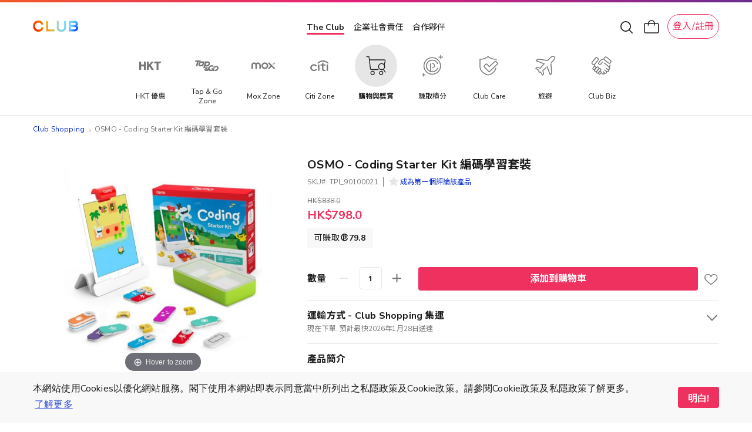

--- FILE ---
content_type: application/javascript
request_url: https://shop.theclub.com.hk/static/version1764667212/frontend/HKT/standard/zh_Hant_HK/knockoutjs/knockout.min.js
body_size: 37484
content:
/*!
 * Knockout JavaScript library v3.5.1
 * (c) The Knockout.js team - http://knockoutjs.com/
 * License: MIT (http://www.opensource.org/licenses/mit-license.php)
 */
(function(){var DEBUG=true;(function(undefined){var window=this||(0,eval)('this'),document=window['document'],navigator=window['navigator'],jQueryInstance=window["jQuery"],JSON=window["JSON"];if(!jQueryInstance&&typeof jQuery!=="undefined"){jQueryInstance=jQuery;}
(function(factory){if(typeof define==='function'&&define['amd']){define(['exports','require'],factory);}else if(typeof exports==='object'&&typeof module==='object'){factory(module['exports']||exports);}else{factory(window['ko']={});}}(function(koExports,amdRequire){var ko=typeof koExports!=='undefined'?koExports:{};ko.exportSymbol=function(koPath,object){var tokens=koPath.split(".");var target=ko;for(var i=0;i<tokens.length-1;i++)
target=target[tokens[i]];target[tokens[tokens.length-1]]=object;};ko.exportProperty=function(owner,publicName,object){owner[publicName]=object;};ko.version="3.5.1";ko.exportSymbol('version',ko.version);ko.options={'deferUpdates':false,'useOnlyNativeEvents':false,'foreachHidesDestroyed':false};ko.utils=(function(){var hasOwnProperty=Object.prototype.hasOwnProperty;function objectForEach(obj,action){for(var prop in obj){if(hasOwnProperty.call(obj,prop)){action(prop,obj[prop]);}}}
function extend(target,source){if(source){for(var prop in source){if(hasOwnProperty.call(source,prop)){target[prop]=source[prop];}}}
return target;}
function setPrototypeOf(obj,proto){obj.__proto__=proto;return obj;}
var canSetPrototype=({__proto__:[]}instanceof Array);var canUseSymbols=!DEBUG&&typeof Symbol==='function';var knownEvents={},knownEventTypesByEventName={};var keyEventTypeName=(navigator&&/Firefox\/2/i.test(navigator.userAgent))?'KeyboardEvent':'UIEvents';knownEvents[keyEventTypeName]=['keyup','keydown','keypress'];knownEvents['MouseEvents']=['click','dblclick','mousedown','mouseup','mousemove','mouseover','mouseout','mouseenter','mouseleave'];objectForEach(knownEvents,function(eventType,knownEventsForType){if(knownEventsForType.length){for(var i=0,j=knownEventsForType.length;i<j;i++)
knownEventTypesByEventName[knownEventsForType[i]]=eventType;}});var eventsThatMustBeRegisteredUsingAttachEvent={'propertychange':true};var ieVersion=document&&(function(){var version=3,div=document.createElement('div'),iElems=div.getElementsByTagName('i');while(div.innerHTML='<!--[if gt IE '+(++version)+']><i></i><![endif]-->',iElems[0]){}
return version>4?version:undefined;}());var isIe6=ieVersion===6,isIe7=ieVersion===7;function isClickOnCheckableElement(element,eventType){if((ko.utils.tagNameLower(element)!=="input")||!element.type)return false;if(eventType.toLowerCase()!="click")return false;var inputType=element.type;return(inputType=="checkbox")||(inputType=="radio");}
var cssClassNameRegex=/\S+/g;var jQueryEventAttachName;function toggleDomNodeCssClass(node,classNames,shouldHaveClass){var addOrRemoveFn;if(classNames){if(typeof node.classList==='object'){addOrRemoveFn=node.classList[shouldHaveClass?'add':'remove'];ko.utils.arrayForEach(classNames.match(cssClassNameRegex),function(className){addOrRemoveFn.call(node.classList,className);});}else if(typeof node.className['baseVal']==='string'){toggleObjectClassPropertyString(node.className,'baseVal',classNames,shouldHaveClass);}else{toggleObjectClassPropertyString(node,'className',classNames,shouldHaveClass);}}}
function toggleObjectClassPropertyString(obj,prop,classNames,shouldHaveClass){var currentClassNames=obj[prop].match(cssClassNameRegex)||[];ko.utils.arrayForEach(classNames.match(cssClassNameRegex),function(className){ko.utils.addOrRemoveItem(currentClassNames,className,shouldHaveClass);});obj[prop]=currentClassNames.join(" ");}
return{fieldsIncludedWithJsonPost:['authenticity_token',/^__RequestVerificationToken(_.*)?$/],arrayForEach:function(array,action,actionOwner){for(var i=0,j=array.length;i<j;i++){action.call(actionOwner,array[i],i,array);}},arrayIndexOf:typeof Array.prototype.indexOf=="function"?function(array,item){return Array.prototype.indexOf.call(array,item);}:function(array,item){for(var i=0,j=array.length;i<j;i++){if(array[i]===item)
return i;}
return-1;},arrayFirst:function(array,predicate,predicateOwner){for(var i=0,j=array.length;i<j;i++){if(predicate.call(predicateOwner,array[i],i,array))
return array[i];}
return undefined;},arrayRemoveItem:function(array,itemToRemove){var index=ko.utils.arrayIndexOf(array,itemToRemove);if(index>0){array.splice(index,1);}
else if(index===0){array.shift();}},arrayGetDistinctValues:function(array){var result=[];if(array){ko.utils.arrayForEach(array,function(item){if(ko.utils.arrayIndexOf(result,item)<0)
result.push(item);});}
return result;},arrayMap:function(array,mapping,mappingOwner){var result=[];if(array){for(var i=0,j=array.length;i<j;i++)
result.push(mapping.call(mappingOwner,array[i],i));}
return result;},arrayFilter:function(array,predicate,predicateOwner){var result=[];if(array){for(var i=0,j=array.length;i<j;i++)
if(predicate.call(predicateOwner,array[i],i))
result.push(array[i]);}
return result;},arrayPushAll:function(array,valuesToPush){if(valuesToPush instanceof Array)
array.push.apply(array,valuesToPush);else
for(var i=0,j=valuesToPush.length;i<j;i++)
array.push(valuesToPush[i]);return array;},addOrRemoveItem:function(array,value,included){var existingEntryIndex=ko.utils.arrayIndexOf(ko.utils.peekObservable(array),value);if(existingEntryIndex<0){if(included)
array.push(value);}else{if(!included)
array.splice(existingEntryIndex,1);}},canSetPrototype:canSetPrototype,extend:extend,setPrototypeOf:setPrototypeOf,setPrototypeOfOrExtend:canSetPrototype?setPrototypeOf:extend,objectForEach:objectForEach,objectMap:function(source,mapping,mappingOwner){if(!source)
return source;var target={};for(var prop in source){if(hasOwnProperty.call(source,prop)){target[prop]=mapping.call(mappingOwner,source[prop],prop,source);}}
return target;},emptyDomNode:function(domNode){while(domNode.firstChild){ko.removeNode(domNode.firstChild);}},moveCleanedNodesToContainerElement:function(nodes){var nodesArray=ko.utils.makeArray(nodes);var templateDocument=(nodesArray[0]&&nodesArray[0].ownerDocument)||document;var container=templateDocument.createElement('div');for(var i=0,j=nodesArray.length;i<j;i++){container.appendChild(ko.cleanNode(nodesArray[i]));}
return container;},cloneNodes:function(nodesArray,shouldCleanNodes){for(var i=0,j=nodesArray.length,newNodesArray=[];i<j;i++){var clonedNode=nodesArray[i].cloneNode(true);newNodesArray.push(shouldCleanNodes?ko.cleanNode(clonedNode):clonedNode);}
return newNodesArray;},setDomNodeChildren:function(domNode,childNodes){ko.utils.emptyDomNode(domNode);if(childNodes){for(var i=0,j=childNodes.length;i<j;i++)
domNode.appendChild(childNodes[i]);}},replaceDomNodes:function(nodeToReplaceOrNodeArray,newNodesArray){var nodesToReplaceArray=nodeToReplaceOrNodeArray.nodeType?[nodeToReplaceOrNodeArray]:nodeToReplaceOrNodeArray;if(nodesToReplaceArray.length>0){var insertionPoint=nodesToReplaceArray[0];var parent=insertionPoint.parentNode;for(var i=0,j=newNodesArray.length;i<j;i++)
parent.insertBefore(newNodesArray[i],insertionPoint);for(var i=0,j=nodesToReplaceArray.length;i<j;i++){ko.removeNode(nodesToReplaceArray[i]);}}},fixUpContinuousNodeArray:function(continuousNodeArray,parentNode){if(continuousNodeArray.length){parentNode=(parentNode.nodeType===8&&parentNode.parentNode)||parentNode;while(continuousNodeArray.length&&continuousNodeArray[0].parentNode!==parentNode)
continuousNodeArray.splice(0,1);while(continuousNodeArray.length>1&&continuousNodeArray[continuousNodeArray.length-1].parentNode!==parentNode)
continuousNodeArray.length--;if(continuousNodeArray.length>1){var current=continuousNodeArray[0],last=continuousNodeArray[continuousNodeArray.length-1];continuousNodeArray.length=0;while(current!==last){continuousNodeArray.push(current);current=current.nextSibling;}
continuousNodeArray.push(last);}}
return continuousNodeArray;},setOptionNodeSelectionState:function(optionNode,isSelected){if(ieVersion<7)
optionNode.setAttribute("selected",isSelected);else
optionNode.selected=isSelected;},stringTrim:function(string){return string===null||string===undefined?'':string.trim?string.trim():string.toString().replace(/^[\s\xa0]+|[\s\xa0]+$/g,'');},stringStartsWith:function(string,startsWith){string=string||"";if(startsWith.length>string.length)
return false;return string.substring(0,startsWith.length)===startsWith;},domNodeIsContainedBy:function(node,containedByNode){if(node===containedByNode)
return true;if(node.nodeType===11)
return false;if(containedByNode.contains)
return containedByNode.contains(node.nodeType!==1?node.parentNode:node);if(containedByNode.compareDocumentPosition)
return(containedByNode.compareDocumentPosition(node)&16)==16;while(node&&node!=containedByNode){node=node.parentNode;}
return!!node;},domNodeIsAttachedToDocument:function(node){return ko.utils.domNodeIsContainedBy(node,node.ownerDocument.documentElement);},anyDomNodeIsAttachedToDocument:function(nodes){return!!ko.utils.arrayFirst(nodes,ko.utils.domNodeIsAttachedToDocument);},tagNameLower:function(element){return element&&element.tagName&&element.tagName.toLowerCase();},catchFunctionErrors:function(delegate){return ko['onError']?function(){try{return delegate.apply(this,arguments);}catch(e){ko['onError']&&ko['onError'](e);throw e;}}:delegate;},setTimeout:function(handler,timeout){return setTimeout(ko.utils.catchFunctionErrors(handler),timeout);},deferError:function(error){setTimeout(function(){ko['onError']&&ko['onError'](error);throw error;},0);},registerEventHandler:function(element,eventType,handler){var wrappedHandler=ko.utils.catchFunctionErrors(handler);var mustUseAttachEvent=eventsThatMustBeRegisteredUsingAttachEvent[eventType];if(!ko.options['useOnlyNativeEvents']&&!mustUseAttachEvent&&jQueryInstance){if(!jQueryEventAttachName){jQueryEventAttachName=(typeof jQueryInstance(element)['on']=='function')?'on':'bind';}
jQueryInstance(element)[jQueryEventAttachName](eventType,wrappedHandler);}else if(!mustUseAttachEvent&&typeof element.addEventListener=="function")
element.addEventListener(eventType,wrappedHandler,false);else if(typeof element.attachEvent!="undefined"){var attachEventHandler=function(event){wrappedHandler.call(element,event);},attachEventName="on"+eventType;element.attachEvent(attachEventName,attachEventHandler);ko.utils.domNodeDisposal.addDisposeCallback(element,function(){element.detachEvent(attachEventName,attachEventHandler);});}else
throw new Error("Browser doesn't support addEventListener or attachEvent");},triggerEvent:function(element,eventType){if(!(element&&element.nodeType))
throw new Error("element must be a DOM node when calling triggerEvent");var useClickWorkaround=isClickOnCheckableElement(element,eventType);if(!ko.options['useOnlyNativeEvents']&&jQueryInstance&&!useClickWorkaround){jQueryInstance(element)['trigger'](eventType);}else if(typeof document.createEvent=="function"){if(typeof element.dispatchEvent=="function"){var eventCategory=knownEventTypesByEventName[eventType]||"HTMLEvents";var event=document.createEvent(eventCategory);event.initEvent(eventType,true,true,window,0,0,0,0,0,false,false,false,false,0,element);element.dispatchEvent(event);}
else
throw new Error("The supplied element doesn't support dispatchEvent");}else if(useClickWorkaround&&element.click){element.click();}else if(typeof element.fireEvent!="undefined"){element.fireEvent("on"+eventType);}else{throw new Error("Browser doesn't support triggering events");}},unwrapObservable:function(value){return ko.isObservable(value)?value():value;},peekObservable:function(value){return ko.isObservable(value)?value.peek():value;},toggleDomNodeCssClass:toggleDomNodeCssClass,setTextContent:function(element,textContent){var value=ko.utils.unwrapObservable(textContent);if((value===null)||(value===undefined))
value="";var innerTextNode=ko.virtualElements.firstChild(element);if(!innerTextNode||innerTextNode.nodeType!=3||ko.virtualElements.nextSibling(innerTextNode)){ko.virtualElements.setDomNodeChildren(element,[element.ownerDocument.createTextNode(value)]);}else{innerTextNode.data=value;}
ko.utils.forceRefresh(element);},setElementName:function(element,name){element.name=name;if(ieVersion<=7){try{var escapedName=element.name.replace(/[&<>'"]/g,function(r){return"&#"+r.charCodeAt(0)+";";});element.mergeAttributes(document.createElement("<input name='"+escapedName+"'/>"),false);}
catch(e){}}},forceRefresh:function(node){if(ieVersion>=9){var elem=node.nodeType==1?node:node.parentNode;if(elem.style)
elem.style.zoom=elem.style.zoom;}},ensureSelectElementIsRenderedCorrectly:function(selectElement){if(ieVersion){var originalWidth=selectElement.style.width;selectElement.style.width=0;selectElement.style.width=originalWidth;}},range:function(min,max){min=ko.utils.unwrapObservable(min);max=ko.utils.unwrapObservable(max);var result=[];for(var i=min;i<=max;i++)
result.push(i);return result;},makeArray:function(arrayLikeObject){var result=[];for(var i=0,j=arrayLikeObject.length;i<j;i++){result.push(arrayLikeObject[i]);};return result;},createSymbolOrString:function(identifier){return canUseSymbols?Symbol(identifier):identifier;},isIe6:isIe6,isIe7:isIe7,ieVersion:ieVersion,getFormFields:function(form,fieldName){var fields=ko.utils.makeArray(form.getElementsByTagName("input")).concat(ko.utils.makeArray(form.getElementsByTagName("textarea")));var isMatchingField=(typeof fieldName=='string')?function(field){return field.name===fieldName}:function(field){return fieldName.test(field.name)};var matches=[];for(var i=fields.length-1;i>=0;i--){if(isMatchingField(fields[i]))
matches.push(fields[i]);};return matches;},parseJson:function(jsonString){if(typeof jsonString=="string"){jsonString=ko.utils.stringTrim(jsonString);if(jsonString){if(JSON&&JSON.parse)
return JSON.parse(jsonString);return(new Function("return "+jsonString))();}}
return null;},stringifyJson:function(data,replacer,space){if(!JSON||!JSON.stringify)
throw new Error("Cannot find JSON.stringify(). Some browsers (e.g., IE < 8) don't support it natively, but you can overcome this by adding a script reference to json2.js, downloadable from http://www.json.org/json2.js");return JSON.stringify(ko.utils.unwrapObservable(data),replacer,space);},postJson:function(urlOrForm,data,options){options=options||{};var params=options['params']||{};var includeFields=options['includeFields']||this.fieldsIncludedWithJsonPost;var url=urlOrForm;if((typeof urlOrForm=='object')&&(ko.utils.tagNameLower(urlOrForm)==="form")){var originalForm=urlOrForm;url=originalForm.action;for(var i=includeFields.length-1;i>=0;i--){var fields=ko.utils.getFormFields(originalForm,includeFields[i]);for(var j=fields.length-1;j>=0;j--)
params[fields[j].name]=fields[j].value;}}
data=ko.utils.unwrapObservable(data);var form=document.createElement("form");form.style.display="none";form.action=url;form.method="post";for(var key in data){var input=document.createElement("input");input.type="hidden";input.name=key;input.value=ko.utils.stringifyJson(ko.utils.unwrapObservable(data[key]));form.appendChild(input);}
objectForEach(params,function(key,value){var input=document.createElement("input");input.type="hidden";input.name=key;input.value=value;form.appendChild(input);});document.body.appendChild(form);options['submitter']?options['submitter'](form):form.submit();setTimeout(function(){form.parentNode.removeChild(form);},0);}}}());ko.exportSymbol('utils',ko.utils);ko.exportSymbol('utils.arrayForEach',ko.utils.arrayForEach);ko.exportSymbol('utils.arrayFirst',ko.utils.arrayFirst);ko.exportSymbol('utils.arrayFilter',ko.utils.arrayFilter);ko.exportSymbol('utils.arrayGetDistinctValues',ko.utils.arrayGetDistinctValues);ko.exportSymbol('utils.arrayIndexOf',ko.utils.arrayIndexOf);ko.exportSymbol('utils.arrayMap',ko.utils.arrayMap);ko.exportSymbol('utils.arrayPushAll',ko.utils.arrayPushAll);ko.exportSymbol('utils.arrayRemoveItem',ko.utils.arrayRemoveItem);ko.exportSymbol('utils.cloneNodes',ko.utils.cloneNodes);ko.exportSymbol('utils.createSymbolOrString',ko.utils.createSymbolOrString);ko.exportSymbol('utils.extend',ko.utils.extend);ko.exportSymbol('utils.fieldsIncludedWithJsonPost',ko.utils.fieldsIncludedWithJsonPost);ko.exportSymbol('utils.getFormFields',ko.utils.getFormFields);ko.exportSymbol('utils.objectMap',ko.utils.objectMap);ko.exportSymbol('utils.peekObservable',ko.utils.peekObservable);ko.exportSymbol('utils.postJson',ko.utils.postJson);ko.exportSymbol('utils.parseJson',ko.utils.parseJson);ko.exportSymbol('utils.registerEventHandler',ko.utils.registerEventHandler);ko.exportSymbol('utils.stringifyJson',ko.utils.stringifyJson);ko.exportSymbol('utils.range',ko.utils.range);ko.exportSymbol('utils.toggleDomNodeCssClass',ko.utils.toggleDomNodeCssClass);ko.exportSymbol('utils.triggerEvent',ko.utils.triggerEvent);ko.exportSymbol('utils.unwrapObservable',ko.utils.unwrapObservable);ko.exportSymbol('utils.objectForEach',ko.utils.objectForEach);ko.exportSymbol('utils.addOrRemoveItem',ko.utils.addOrRemoveItem);ko.exportSymbol('utils.setTextContent',ko.utils.setTextContent);ko.exportSymbol('unwrap',ko.utils.unwrapObservable);if(!Function.prototype['bind']){Function.prototype['bind']=function(object){var originalFunction=this;if(arguments.length===1){return function(){return originalFunction.apply(object,arguments);};}else{var partialArgs=Array.prototype.slice.call(arguments,1);return function(){var args=partialArgs.slice(0);args.push.apply(args,arguments);return originalFunction.apply(object,args);};}};}
ko.utils.domData=new(function(){var uniqueId=0;var dataStoreKeyExpandoPropertyName="__ko__"+(new Date).getTime();var dataStore={};var getDataForNode,clear;if(!ko.utils.ieVersion){getDataForNode=function(node,createIfNotFound){var dataForNode=node[dataStoreKeyExpandoPropertyName];if(!dataForNode&&createIfNotFound){dataForNode=node[dataStoreKeyExpandoPropertyName]={};}
return dataForNode;};clear=function(node){if(node[dataStoreKeyExpandoPropertyName]){delete node[dataStoreKeyExpandoPropertyName];return true;}
return false;};}else{getDataForNode=function(node,createIfNotFound){var dataStoreKey=node[dataStoreKeyExpandoPropertyName];var hasExistingDataStore=dataStoreKey&&(dataStoreKey!=="null")&&dataStore[dataStoreKey];if(!hasExistingDataStore){if(!createIfNotFound)
return undefined;dataStoreKey=node[dataStoreKeyExpandoPropertyName]="ko"+uniqueId++;dataStore[dataStoreKey]={};}
return dataStore[dataStoreKey];};clear=function(node){var dataStoreKey=node[dataStoreKeyExpandoPropertyName];if(dataStoreKey){delete dataStore[dataStoreKey];node[dataStoreKeyExpandoPropertyName]=null;return true;}
return false;};}
return{get:function(node,key){var dataForNode=getDataForNode(node,false);return dataForNode&&dataForNode[key];},set:function(node,key,value){var dataForNode=getDataForNode(node,value!==undefined);dataForNode&&(dataForNode[key]=value);},getOrSet:function(node,key,value){var dataForNode=getDataForNode(node,true);return dataForNode[key]||(dataForNode[key]=value);},clear:clear,nextKey:function(){return(uniqueId++)+dataStoreKeyExpandoPropertyName;}};})();ko.exportSymbol('utils.domData',ko.utils.domData);ko.exportSymbol('utils.domData.clear',ko.utils.domData.clear);ko.utils.domNodeDisposal=new(function(){var domDataKey=ko.utils.domData.nextKey();var cleanableNodeTypes={1:true,8:true,9:true};var cleanableNodeTypesWithDescendants={1:true,9:true};function getDisposeCallbacksCollection(node,createIfNotFound){var allDisposeCallbacks=ko.utils.domData.get(node,domDataKey);if((allDisposeCallbacks===undefined)&&createIfNotFound){allDisposeCallbacks=[];ko.utils.domData.set(node,domDataKey,allDisposeCallbacks);}
return allDisposeCallbacks;}
function destroyCallbacksCollection(node){ko.utils.domData.set(node,domDataKey,undefined);}
function cleanSingleNode(node){var callbacks=getDisposeCallbacksCollection(node,false);if(callbacks){callbacks=callbacks.slice(0);for(var i=0;i<callbacks.length;i++)
callbacks[i](node);}
ko.utils.domData.clear(node);ko.utils.domNodeDisposal["cleanExternalData"](node);if(cleanableNodeTypesWithDescendants[node.nodeType]){cleanNodesInList(node.childNodes,true);}}
function cleanNodesInList(nodeList,onlyComments){var cleanedNodes=[],lastCleanedNode;for(var i=0;i<nodeList.length;i++){if(!onlyComments||nodeList[i].nodeType===8){cleanSingleNode(cleanedNodes[cleanedNodes.length]=lastCleanedNode=nodeList[i]);if(nodeList[i]!==lastCleanedNode){while(i--&&ko.utils.arrayIndexOf(cleanedNodes,nodeList[i])==-1){}}}}}
return{addDisposeCallback:function(node,callback){if(typeof callback!="function")
throw new Error("Callback must be a function");getDisposeCallbacksCollection(node,true).push(callback);},removeDisposeCallback:function(node,callback){var callbacksCollection=getDisposeCallbacksCollection(node,false);if(callbacksCollection){ko.utils.arrayRemoveItem(callbacksCollection,callback);if(callbacksCollection.length==0)
destroyCallbacksCollection(node);}},cleanNode:function(node){ko.dependencyDetection.ignore(function(){if(cleanableNodeTypes[node.nodeType]){cleanSingleNode(node);if(cleanableNodeTypesWithDescendants[node.nodeType]){cleanNodesInList(node.getElementsByTagName("*"));}}});return node;},removeNode:function(node){ko.cleanNode(node);if(node.parentNode)
node.parentNode.removeChild(node);},"cleanExternalData":function(node){if(jQueryInstance&&(typeof jQueryInstance['cleanData']=="function"))
jQueryInstance['cleanData']([node]);}};})();ko.cleanNode=ko.utils.domNodeDisposal.cleanNode;ko.removeNode=ko.utils.domNodeDisposal.removeNode;ko.exportSymbol('cleanNode',ko.cleanNode);ko.exportSymbol('removeNode',ko.removeNode);ko.exportSymbol('utils.domNodeDisposal',ko.utils.domNodeDisposal);ko.exportSymbol('utils.domNodeDisposal.addDisposeCallback',ko.utils.domNodeDisposal.addDisposeCallback);ko.exportSymbol('utils.domNodeDisposal.removeDisposeCallback',ko.utils.domNodeDisposal.removeDisposeCallback);(function(){var none=[0,"",""],table=[1,"<table>","</table>"],tbody=[2,"<table><tbody>","</tbody></table>"],tr=[3,"<table><tbody><tr>","</tr></tbody></table>"],select=[1,"<select multiple='multiple'>","</select>"],lookup={'thead':table,'tbody':table,'tfoot':table,'tr':tbody,'td':tr,'th':tr,'option':select,'optgroup':select},mayRequireCreateElementHack=ko.utils.ieVersion<=8;function getWrap(tags){var m=tags.match(/^(?:<!--.*?-->\s*?)*?<([a-z]+)[\s>]/);return(m&&lookup[m[1]])||none;}
function simpleHtmlParse(html,documentContext){documentContext||(documentContext=document);var windowContext=documentContext['parentWindow']||documentContext['defaultView']||window;var tags=ko.utils.stringTrim(html).toLowerCase(),div=documentContext.createElement("div"),wrap=getWrap(tags),depth=wrap[0];var markup="ignored<div>"+wrap[1]+html+wrap[2]+"</div>";if(typeof windowContext['innerShiv']=="function"){div.appendChild(windowContext['innerShiv'](markup));}else{if(mayRequireCreateElementHack){documentContext.body.appendChild(div);}
div.innerHTML=markup;if(mayRequireCreateElementHack){div.parentNode.removeChild(div);}}
while(depth--)
div=div.lastChild;return ko.utils.makeArray(div.lastChild.childNodes);}
function jQueryHtmlParse(html,documentContext){if(jQueryInstance['parseHTML']){return jQueryInstance['parseHTML'](html,documentContext)||[];}else{var elems=jQueryInstance['clean']([html],documentContext);if(elems&&elems[0]){var elem=elems[0];while(elem.parentNode&&elem.parentNode.nodeType!==11)
elem=elem.parentNode;if(elem.parentNode)
elem.parentNode.removeChild(elem);}
return elems;}}
ko.utils.parseHtmlFragment=function(html,documentContext){return jQueryInstance?jQueryHtmlParse(html,documentContext):simpleHtmlParse(html,documentContext);};ko.utils.parseHtmlForTemplateNodes=function(html,documentContext){var nodes=ko.utils.parseHtmlFragment(html,documentContext);return(nodes.length&&nodes[0].parentElement)||ko.utils.moveCleanedNodesToContainerElement(nodes);};ko.utils.setHtml=function(node,html){ko.utils.emptyDomNode(node);html=ko.utils.unwrapObservable(html);if((html!==null)&&(html!==undefined)){if(typeof html!='string')
html=html.toString();if(jQueryInstance){jQueryInstance(node)['html'](html);}else{var parsedNodes=ko.utils.parseHtmlFragment(html,node.ownerDocument);for(var i=0;i<parsedNodes.length;i++)
node.appendChild(parsedNodes[i]);}}};})();ko.exportSymbol('utils.parseHtmlFragment',ko.utils.parseHtmlFragment);ko.exportSymbol('utils.setHtml',ko.utils.setHtml);ko.memoization=(function(){var memos={};function randomMax8HexChars(){return(((1+Math.random())*0x100000000)|0).toString(16).substring(1);}
function generateRandomId(){return randomMax8HexChars()+randomMax8HexChars();}
function findMemoNodes(rootNode,appendToArray){if(!rootNode)
return;if(rootNode.nodeType==8){var memoId=ko.memoization.parseMemoText(rootNode.nodeValue);if(memoId!=null)
appendToArray.push({domNode:rootNode,memoId:memoId});}else if(rootNode.nodeType==1){for(var i=0,childNodes=rootNode.childNodes,j=childNodes.length;i<j;i++)
findMemoNodes(childNodes[i],appendToArray);}}
return{memoize:function(callback){if(typeof callback!="function")
throw new Error("You can only pass a function to ko.memoization.memoize()");var memoId=generateRandomId();memos[memoId]=callback;return"<!--[ko_memo:"+memoId+"]-->";},unmemoize:function(memoId,callbackParams){var callback=memos[memoId];if(callback===undefined)
throw new Error("Couldn't find any memo with ID "+memoId+". Perhaps it's already been unmemoized.");try{callback.apply(null,callbackParams||[]);return true;}
finally{delete memos[memoId];}},unmemoizeDomNodeAndDescendants:function(domNode,extraCallbackParamsArray){var memos=[];findMemoNodes(domNode,memos);for(var i=0,j=memos.length;i<j;i++){var node=memos[i].domNode;var combinedParams=[node];if(extraCallbackParamsArray)
ko.utils.arrayPushAll(combinedParams,extraCallbackParamsArray);ko.memoization.unmemoize(memos[i].memoId,combinedParams);node.nodeValue="";if(node.parentNode)
node.parentNode.removeChild(node);}},parseMemoText:function(memoText){var match=memoText.match(/^\[ko_memo\:(.*?)\]$/);return match?match[1]:null;}};})();ko.exportSymbol('memoization',ko.memoization);ko.exportSymbol('memoization.memoize',ko.memoization.memoize);ko.exportSymbol('memoization.unmemoize',ko.memoization.unmemoize);ko.exportSymbol('memoization.parseMemoText',ko.memoization.parseMemoText);ko.exportSymbol('memoization.unmemoizeDomNodeAndDescendants',ko.memoization.unmemoizeDomNodeAndDescendants);ko.tasks=(function(){var scheduler,taskQueue=[],taskQueueLength=0,nextHandle=1,nextIndexToProcess=0;if(window['MutationObserver']){scheduler=(function(callback){var div=document.createElement("div");new MutationObserver(callback).observe(div,{attributes:true});return function(){div.classList.toggle("foo");};})(scheduledProcess);}else if(document&&"onreadystatechange"in document.createElement("script")){scheduler=function(callback){var script=document.createElement("script");script.onreadystatechange=function(){script.onreadystatechange=null;document.documentElement.removeChild(script);script=null;callback();};document.documentElement.appendChild(script);};}else{scheduler=function(callback){setTimeout(callback,0);};}
function processTasks(){if(taskQueueLength){var mark=taskQueueLength,countMarks=0;for(var task;nextIndexToProcess<taskQueueLength;){if(task=taskQueue[nextIndexToProcess++]){if(nextIndexToProcess>mark){if(++countMarks>=5000){nextIndexToProcess=taskQueueLength;ko.utils.deferError(Error("'Too much recursion' after processing "+countMarks+" task groups."));break;}
mark=taskQueueLength;}
try{task();}catch(ex){ko.utils.deferError(ex);}}}}}
function scheduledProcess(){processTasks();nextIndexToProcess=taskQueueLength=taskQueue.length=0;}
function scheduleTaskProcessing(){ko.tasks['scheduler'](scheduledProcess);}
var tasks={'scheduler':scheduler,schedule:function(func){if(!taskQueueLength){scheduleTaskProcessing();}
taskQueue[taskQueueLength++]=func;return nextHandle++;},cancel:function(handle){var index=handle-(nextHandle-taskQueueLength);if(index>=nextIndexToProcess&&index<taskQueueLength){taskQueue[index]=null;}},'resetForTesting':function(){var length=taskQueueLength-nextIndexToProcess;nextIndexToProcess=taskQueueLength=taskQueue.length=0;return length;},runEarly:processTasks};return tasks;})();ko.exportSymbol('tasks',ko.tasks);ko.exportSymbol('tasks.schedule',ko.tasks.schedule);ko.exportSymbol('tasks.runEarly',ko.tasks.runEarly);ko.extenders={'throttle':function(target,timeout){target['throttleEvaluation']=timeout;var writeTimeoutInstance=null;return ko.dependentObservable({'read':target,'write':function(value){clearTimeout(writeTimeoutInstance);writeTimeoutInstance=ko.utils.setTimeout(function(){target(value);},timeout);}});},'rateLimit':function(target,options){var timeout,method,limitFunction;if(typeof options=='number'){timeout=options;}else{timeout=options['timeout'];method=options['method'];}
target._deferUpdates=false;limitFunction=typeof method=='function'?method:method=='notifyWhenChangesStop'?debounce:throttle;target.limit(function(callback){return limitFunction(callback,timeout,options);});},'deferred':function(target,options){if(options!==true){throw new Error('The \'deferred\' extender only accepts the value \'true\', because it is not supported to turn deferral off once enabled.')}
if(!target._deferUpdates){target._deferUpdates=true;target.limit(function(callback){var handle,ignoreUpdates=false;return function(){if(!ignoreUpdates){ko.tasks.cancel(handle);handle=ko.tasks.schedule(callback);try{ignoreUpdates=true;target['notifySubscribers'](undefined,'dirty');}finally{ignoreUpdates=false;}}};});}},'notify':function(target,notifyWhen){target["equalityComparer"]=notifyWhen=="always"?null:valuesArePrimitiveAndEqual;}};var primitiveTypes={'undefined':1,'boolean':1,'number':1,'string':1};function valuesArePrimitiveAndEqual(a,b){var oldValueIsPrimitive=(a===null)||(typeof(a)in primitiveTypes);return oldValueIsPrimitive?(a===b):false;}
function throttle(callback,timeout){var timeoutInstance;return function(){if(!timeoutInstance){timeoutInstance=ko.utils.setTimeout(function(){timeoutInstance=undefined;callback();},timeout);}};}
function debounce(callback,timeout){var timeoutInstance;return function(){clearTimeout(timeoutInstance);timeoutInstance=ko.utils.setTimeout(callback,timeout);};}
function applyExtenders(requestedExtenders){var target=this;if(requestedExtenders){ko.utils.objectForEach(requestedExtenders,function(key,value){var extenderHandler=ko.extenders[key];if(typeof extenderHandler=='function'){target=extenderHandler(target,value)||target;}});}
return target;}
ko.exportSymbol('extenders',ko.extenders);ko.subscription=function(target,callback,disposeCallback){this._target=target;this._callback=callback;this._disposeCallback=disposeCallback;this._isDisposed=false;this._node=null;this._domNodeDisposalCallback=null;ko.exportProperty(this,'dispose',this.dispose);ko.exportProperty(this,'disposeWhenNodeIsRemoved',this.disposeWhenNodeIsRemoved);};ko.subscription.prototype.dispose=function(){var self=this;if(!self._isDisposed){if(self._domNodeDisposalCallback){ko.utils.domNodeDisposal.removeDisposeCallback(self._node,self._domNodeDisposalCallback);}
self._isDisposed=true;self._disposeCallback();self._target=self._callback=self._disposeCallback=self._node=self._domNodeDisposalCallback=null;}};ko.subscription.prototype.disposeWhenNodeIsRemoved=function(node){this._node=node;ko.utils.domNodeDisposal.addDisposeCallback(node,this._domNodeDisposalCallback=this.dispose.bind(this));};ko.subscribable=function(){ko.utils.setPrototypeOfOrExtend(this,ko_subscribable_fn);ko_subscribable_fn.init(this);}
var defaultEvent="change";function limitNotifySubscribers(value,event){if(!event||event===defaultEvent){this._limitChange(value);}else if(event==='beforeChange'){this._limitBeforeChange(value);}else{this._origNotifySubscribers(value,event);}}
var ko_subscribable_fn={init:function(instance){instance._subscriptions={"change":[]};instance._versionNumber=1;},subscribe:function(callback,callbackTarget,event){var self=this;event=event||defaultEvent;var boundCallback=callbackTarget?callback.bind(callbackTarget):callback;var subscription=new ko.subscription(self,boundCallback,function(){ko.utils.arrayRemoveItem(self._subscriptions[event],subscription);if(self.afterSubscriptionRemove)
self.afterSubscriptionRemove(event);});if(self.beforeSubscriptionAdd)
self.beforeSubscriptionAdd(event);if(!self._subscriptions[event])
self._subscriptions[event]=[];self._subscriptions[event].push(subscription);return subscription;},"notifySubscribers":function(valueToNotify,event){event=event||defaultEvent;if(event===defaultEvent){this.updateVersion();}
if(this.hasSubscriptionsForEvent(event)){var subs=event===defaultEvent&&this._changeSubscriptions||this._subscriptions[event].slice(0);try{ko.dependencyDetection.begin();for(var i=0,subscription;subscription=subs[i];++i){if(!subscription._isDisposed)
subscription._callback(valueToNotify);}}finally{ko.dependencyDetection.end();}}},getVersion:function(){return this._versionNumber;},hasChanged:function(versionToCheck){return this.getVersion()!==versionToCheck;},updateVersion:function(){++this._versionNumber;},limit:function(limitFunction){var self=this,selfIsObservable=ko.isObservable(self),ignoreBeforeChange,notifyNextChange,previousValue,pendingValue,didUpdate,beforeChange='beforeChange';if(!self._origNotifySubscribers){self._origNotifySubscribers=self["notifySubscribers"];self["notifySubscribers"]=limitNotifySubscribers;}
var finish=limitFunction(function(){self._notificationIsPending=false;if(selfIsObservable&&pendingValue===self){pendingValue=self._evalIfChanged?self._evalIfChanged():self();}
var shouldNotify=notifyNextChange||(didUpdate&&self.isDifferent(previousValue,pendingValue));didUpdate=notifyNextChange=ignoreBeforeChange=false;if(shouldNotify){self._origNotifySubscribers(previousValue=pendingValue);}});self._limitChange=function(value,isDirty){if(!isDirty||!self._notificationIsPending){didUpdate=!isDirty;}
self._changeSubscriptions=self._subscriptions[defaultEvent].slice(0);self._notificationIsPending=ignoreBeforeChange=true;pendingValue=value;finish();};self._limitBeforeChange=function(value){if(!ignoreBeforeChange){previousValue=value;self._origNotifySubscribers(value,beforeChange);}};self._recordUpdate=function(){didUpdate=true;};self._notifyNextChangeIfValueIsDifferent=function(){if(self.isDifferent(previousValue,self.peek(true))){notifyNextChange=true;}};},hasSubscriptionsForEvent:function(event){return this._subscriptions[event]&&this._subscriptions[event].length;},getSubscriptionsCount:function(event){if(event){return this._subscriptions[event]&&this._subscriptions[event].length||0;}else{var total=0;ko.utils.objectForEach(this._subscriptions,function(eventName,subscriptions){if(eventName!=='dirty')
total+=subscriptions.length;});return total;}},isDifferent:function(oldValue,newValue){return!this['equalityComparer']||!this['equalityComparer'](oldValue,newValue);},toString:function(){return'[object Object]'},extend:applyExtenders};ko.exportProperty(ko_subscribable_fn,'init',ko_subscribable_fn.init);ko.exportProperty(ko_subscribable_fn,'subscribe',ko_subscribable_fn.subscribe);ko.exportProperty(ko_subscribable_fn,'extend',ko_subscribable_fn.extend);ko.exportProperty(ko_subscribable_fn,'getSubscriptionsCount',ko_subscribable_fn.getSubscriptionsCount);if(ko.utils.canSetPrototype){ko.utils.setPrototypeOf(ko_subscribable_fn,Function.prototype);}
ko.subscribable['fn']=ko_subscribable_fn;ko.isSubscribable=function(instance){return instance!=null&&typeof instance.subscribe=="function"&&typeof instance["notifySubscribers"]=="function";};ko.exportSymbol('subscribable',ko.subscribable);ko.exportSymbol('isSubscribable',ko.isSubscribable);ko.computedContext=ko.dependencyDetection=(function(){var outerFrames=[],currentFrame,lastId=0;function getId(){return++lastId;}
function begin(options){outerFrames.push(currentFrame);currentFrame=options;}
function end(){currentFrame=outerFrames.pop();}
return{begin:begin,end:end,registerDependency:function(subscribable){if(currentFrame){if(!ko.isSubscribable(subscribable))
throw new Error("Only subscribable things can act as dependencies");currentFrame.callback.call(currentFrame.callbackTarget,subscribable,subscribable._id||(subscribable._id=getId()));}},ignore:function(callback,callbackTarget,callbackArgs){try{begin();return callback.apply(callbackTarget,callbackArgs||[]);}finally{end();}},getDependenciesCount:function(){if(currentFrame)
return currentFrame.computed.getDependenciesCount();},getDependencies:function(){if(currentFrame)
return currentFrame.computed.getDependencies();},isInitial:function(){if(currentFrame)
return currentFrame.isInitial;},computed:function(){if(currentFrame)
return currentFrame.computed;}};})();ko.exportSymbol('computedContext',ko.computedContext);ko.exportSymbol('computedContext.getDependenciesCount',ko.computedContext.getDependenciesCount);ko.exportSymbol('computedContext.getDependencies',ko.computedContext.getDependencies);ko.exportSymbol('computedContext.isInitial',ko.computedContext.isInitial);ko.exportSymbol('computedContext.registerDependency',ko.computedContext.registerDependency);ko.exportSymbol('ignoreDependencies',ko.ignoreDependencies=ko.dependencyDetection.ignore);var observableLatestValue=ko.utils.createSymbolOrString('_latestValue');ko.observable=function(initialValue){function observable(){if(arguments.length>0){if(observable.isDifferent(observable[observableLatestValue],arguments[0])){observable.valueWillMutate();observable[observableLatestValue]=arguments[0];observable.valueHasMutated();}
return this;}
else{ko.dependencyDetection.registerDependency(observable);return observable[observableLatestValue];}}
observable[observableLatestValue]=initialValue;if(!ko.utils.canSetPrototype){ko.utils.extend(observable,ko.subscribable['fn']);}
ko.subscribable['fn'].init(observable);ko.utils.setPrototypeOfOrExtend(observable,observableFn);if(ko.options['deferUpdates']){ko.extenders['deferred'](observable,true);}
return observable;}
var observableFn={'equalityComparer':valuesArePrimitiveAndEqual,peek:function(){return this[observableLatestValue];},valueHasMutated:function(){this['notifySubscribers'](this[observableLatestValue],'spectate');this['notifySubscribers'](this[observableLatestValue]);},valueWillMutate:function(){this['notifySubscribers'](this[observableLatestValue],'beforeChange');}};if(ko.utils.canSetPrototype){ko.utils.setPrototypeOf(observableFn,ko.subscribable['fn']);}
var protoProperty=ko.observable.protoProperty='__ko_proto__';observableFn[protoProperty]=ko.observable;ko.isObservable=function(instance){var proto=typeof instance=='function'&&instance[protoProperty];if(proto&&proto!==observableFn[protoProperty]&&proto!==ko.computed['fn'][protoProperty]){throw Error("Invalid object that looks like an observable; possibly from another Knockout instance");}
return!!proto;};ko.isWriteableObservable=function(instance){return(typeof instance=='function'&&((instance[protoProperty]===observableFn[protoProperty])||(instance[protoProperty]===ko.computed['fn'][protoProperty]&&instance.hasWriteFunction)));};ko.exportSymbol('observable',ko.observable);ko.exportSymbol('isObservable',ko.isObservable);ko.exportSymbol('isWriteableObservable',ko.isWriteableObservable);ko.exportSymbol('isWritableObservable',ko.isWriteableObservable);ko.exportSymbol('observable.fn',observableFn);ko.exportProperty(observableFn,'peek',observableFn.peek);ko.exportProperty(observableFn,'valueHasMutated',observableFn.valueHasMutated);ko.exportProperty(observableFn,'valueWillMutate',observableFn.valueWillMutate);ko.observableArray=function(initialValues){initialValues=initialValues||[];if(typeof initialValues!='object'||!('length'in initialValues))
throw new Error("The argument passed when initializing an observable array must be an array, or null, or undefined.");var result=ko.observable(initialValues);ko.utils.setPrototypeOfOrExtend(result,ko.observableArray['fn']);return result.extend({'trackArrayChanges':true});};ko.observableArray['fn']={'remove':function(valueOrPredicate){var underlyingArray=this.peek();var removedValues=[];var predicate=typeof valueOrPredicate=="function"&&!ko.isObservable(valueOrPredicate)?valueOrPredicate:function(value){return value===valueOrPredicate;};for(var i=0;i<underlyingArray.length;i++){var value=underlyingArray[i];if(predicate(value)){if(removedValues.length===0){this.valueWillMutate();}
if(underlyingArray[i]!==value){throw Error("Array modified during remove; cannot remove item");}
removedValues.push(value);underlyingArray.splice(i,1);i--;}}
if(removedValues.length){this.valueHasMutated();}
return removedValues;},'removeAll':function(arrayOfValues){if(arrayOfValues===undefined){var underlyingArray=this.peek();var allValues=underlyingArray.slice(0);this.valueWillMutate();underlyingArray.splice(0,underlyingArray.length);this.valueHasMutated();return allValues;}
if(!arrayOfValues)
return[];return this['remove'](function(value){return ko.utils.arrayIndexOf(arrayOfValues,value)>=0;});},'destroy':function(valueOrPredicate){var underlyingArray=this.peek();var predicate=typeof valueOrPredicate=="function"&&!ko.isObservable(valueOrPredicate)?valueOrPredicate:function(value){return value===valueOrPredicate;};this.valueWillMutate();for(var i=underlyingArray.length-1;i>=0;i--){var value=underlyingArray[i];if(predicate(value))
value["_destroy"]=true;}
this.valueHasMutated();},'destroyAll':function(arrayOfValues){if(arrayOfValues===undefined)
return this['destroy'](function(){return true});if(!arrayOfValues)
return[];return this['destroy'](function(value){return ko.utils.arrayIndexOf(arrayOfValues,value)>=0;});},'indexOf':function(item){var underlyingArray=this();return ko.utils.arrayIndexOf(underlyingArray,item);},'replace':function(oldItem,newItem){var index=this['indexOf'](oldItem);if(index>=0){this.valueWillMutate();this.peek()[index]=newItem;this.valueHasMutated();}},'sorted':function(compareFunction){var arrayCopy=this().slice(0);return compareFunction?arrayCopy.sort(compareFunction):arrayCopy.sort();},'reversed':function(){return this().slice(0).reverse();}};if(ko.utils.canSetPrototype){ko.utils.setPrototypeOf(ko.observableArray['fn'],ko.observable['fn']);}
ko.utils.arrayForEach(["pop","push","reverse","shift","sort","splice","unshift"],function(methodName){ko.observableArray['fn'][methodName]=function(){var underlyingArray=this.peek();this.valueWillMutate();this.cacheDiffForKnownOperation(underlyingArray,methodName,arguments);var methodCallResult=underlyingArray[methodName].apply(underlyingArray,arguments);this.valueHasMutated();return methodCallResult===underlyingArray?this:methodCallResult;};});ko.utils.arrayForEach(["slice"],function(methodName){ko.observableArray['fn'][methodName]=function(){var underlyingArray=this();return underlyingArray[methodName].apply(underlyingArray,arguments);};});ko.isObservableArray=function(instance){return ko.isObservable(instance)&&typeof instance["remove"]=="function"&&typeof instance["push"]=="function";};ko.exportSymbol('observableArray',ko.observableArray);ko.exportSymbol('isObservableArray',ko.isObservableArray);var arrayChangeEventName='arrayChange';ko.extenders['trackArrayChanges']=function(target,options){target.compareArrayOptions={};if(options&&typeof options=="object"){ko.utils.extend(target.compareArrayOptions,options);}
target.compareArrayOptions['sparse']=true;if(target.cacheDiffForKnownOperation){return;}
var trackingChanges=false,cachedDiff=null,changeSubscription,spectateSubscription,pendingChanges=0,previousContents,underlyingBeforeSubscriptionAddFunction=target.beforeSubscriptionAdd,underlyingAfterSubscriptionRemoveFunction=target.afterSubscriptionRemove;target.beforeSubscriptionAdd=function(event){if(underlyingBeforeSubscriptionAddFunction){underlyingBeforeSubscriptionAddFunction.call(target,event);}
if(event===arrayChangeEventName){trackChanges();}};target.afterSubscriptionRemove=function(event){if(underlyingAfterSubscriptionRemoveFunction){underlyingAfterSubscriptionRemoveFunction.call(target,event);}
if(event===arrayChangeEventName&&!target.hasSubscriptionsForEvent(arrayChangeEventName)){if(changeSubscription){changeSubscription.dispose();}
if(spectateSubscription){spectateSubscription.dispose();}
spectateSubscription=changeSubscription=null;trackingChanges=false;previousContents=undefined;}};function trackChanges(){if(trackingChanges){notifyChanges();return;}
trackingChanges=true;spectateSubscription=target.subscribe(function(){++pendingChanges;},null,"spectate");previousContents=[].concat(target.peek()||[]);cachedDiff=null;changeSubscription=target.subscribe(notifyChanges);function notifyChanges(){if(pendingChanges){var currentContents=[].concat(target.peek()||[]),changes;if(target.hasSubscriptionsForEvent(arrayChangeEventName)){changes=getChanges(previousContents,currentContents);}
previousContents=currentContents;cachedDiff=null;pendingChanges=0;if(changes&&changes.length){target['notifySubscribers'](changes,arrayChangeEventName);}}}}
function getChanges(previousContents,currentContents){if(!cachedDiff||pendingChanges>1){cachedDiff=ko.utils.compareArrays(previousContents,currentContents,target.compareArrayOptions);}
return cachedDiff;}
target.cacheDiffForKnownOperation=function(rawArray,operationName,args){if(!trackingChanges||pendingChanges){return;}
var diff=[],arrayLength=rawArray.length,argsLength=args.length,offset=0;function pushDiff(status,value,index){return diff[diff.length]={'status':status,'value':value,'index':index};}
switch(operationName){case'push':offset=arrayLength;case'unshift':for(var index=0;index<argsLength;index++){pushDiff('added',args[index],offset+index);}
break;case'pop':offset=arrayLength-1;case'shift':if(arrayLength){pushDiff('deleted',rawArray[offset],offset);}
break;case'splice':var startIndex=Math.min(Math.max(0,args[0]<0?arrayLength+args[0]:args[0]),arrayLength),endDeleteIndex=argsLength===1?arrayLength:Math.min(startIndex+(args[1]||0),arrayLength),endAddIndex=startIndex+argsLength-2,endIndex=Math.max(endDeleteIndex,endAddIndex),additions=[],deletions=[];for(var index=startIndex,argsIndex=2;index<endIndex;++index,++argsIndex){if(index<endDeleteIndex)
deletions.push(pushDiff('deleted',rawArray[index],index));if(index<endAddIndex)
additions.push(pushDiff('added',args[argsIndex],index));}
ko.utils.findMovesInArrayComparison(deletions,additions);break;default:return;}
cachedDiff=diff;};};var computedState=ko.utils.createSymbolOrString('_state');ko.computed=ko.dependentObservable=function(evaluatorFunctionOrOptions,evaluatorFunctionTarget,options){if(typeof evaluatorFunctionOrOptions==="object"){options=evaluatorFunctionOrOptions;}else{options=options||{};if(evaluatorFunctionOrOptions){options["read"]=evaluatorFunctionOrOptions;}}
if(typeof options["read"]!="function")
throw Error("Pass a function that returns the value of the ko.computed");var writeFunction=options["write"];var state={latestValue:undefined,isStale:true,isDirty:true,isBeingEvaluated:false,suppressDisposalUntilDisposeWhenReturnsFalse:false,isDisposed:false,pure:false,isSleeping:false,readFunction:options["read"],evaluatorFunctionTarget:evaluatorFunctionTarget||options["owner"],disposeWhenNodeIsRemoved:options["disposeWhenNodeIsRemoved"]||options.disposeWhenNodeIsRemoved||null,disposeWhen:options["disposeWhen"]||options.disposeWhen,domNodeDisposalCallback:null,dependencyTracking:{},dependenciesCount:0,evaluationTimeoutInstance:null};function computedObservable(){if(arguments.length>0){if(typeof writeFunction==="function"){writeFunction.apply(state.evaluatorFunctionTarget,arguments);}else{throw new Error("Cannot write a value to a ko.computed unless you specify a 'write' option. If you wish to read the current value, don't pass any parameters.");}
return this;}else{if(!state.isDisposed){ko.dependencyDetection.registerDependency(computedObservable);}
if(state.isDirty||(state.isSleeping&&computedObservable.haveDependenciesChanged())){computedObservable.evaluateImmediate();}
return state.latestValue;}}
computedObservable[computedState]=state;computedObservable.hasWriteFunction=typeof writeFunction==="function";if(!ko.utils.canSetPrototype){ko.utils.extend(computedObservable,ko.subscribable['fn']);}
ko.subscribable['fn'].init(computedObservable);ko.utils.setPrototypeOfOrExtend(computedObservable,computedFn);if(options['pure']){state.pure=true;state.isSleeping=true;ko.utils.extend(computedObservable,pureComputedOverrides);}else if(options['deferEvaluation']){ko.utils.extend(computedObservable,deferEvaluationOverrides);}
if(ko.options['deferUpdates']){ko.extenders['deferred'](computedObservable,true);}
if(DEBUG){computedObservable["_options"]=options;}
if(state.disposeWhenNodeIsRemoved){state.suppressDisposalUntilDisposeWhenReturnsFalse=true;if(!state.disposeWhenNodeIsRemoved.nodeType){state.disposeWhenNodeIsRemoved=null;}}
if(!state.isSleeping&&!options['deferEvaluation']){computedObservable.evaluateImmediate();}
if(state.disposeWhenNodeIsRemoved&&computedObservable.isActive()){ko.utils.domNodeDisposal.addDisposeCallback(state.disposeWhenNodeIsRemoved,state.domNodeDisposalCallback=function(){computedObservable.dispose();});}
return computedObservable;};function computedDisposeDependencyCallback(id,entryToDispose){if(entryToDispose!==null&&entryToDispose.dispose){entryToDispose.dispose();}}
function computedBeginDependencyDetectionCallback(subscribable,id){var computedObservable=this.computedObservable,state=computedObservable[computedState];if(!state.isDisposed){if(this.disposalCount&&this.disposalCandidates[id]){computedObservable.addDependencyTracking(id,subscribable,this.disposalCandidates[id]);this.disposalCandidates[id]=null;--this.disposalCount;}else if(!state.dependencyTracking[id]){computedObservable.addDependencyTracking(id,subscribable,state.isSleeping?{_target:subscribable}:computedObservable.subscribeToDependency(subscribable));}
if(subscribable._notificationIsPending){subscribable._notifyNextChangeIfValueIsDifferent();}}}
var computedFn={"equalityComparer":valuesArePrimitiveAndEqual,getDependenciesCount:function(){return this[computedState].dependenciesCount;},getDependencies:function(){var dependencyTracking=this[computedState].dependencyTracking,dependentObservables=[];ko.utils.objectForEach(dependencyTracking,function(id,dependency){dependentObservables[dependency._order]=dependency._target;});return dependentObservables;},hasAncestorDependency:function(obs){if(!this[computedState].dependenciesCount){return false;}
var dependencies=this.getDependencies();if(ko.utils.arrayIndexOf(dependencies,obs)!==-1){return true;}
return!!ko.utils.arrayFirst(dependencies,function(dep){return dep.hasAncestorDependency&&dep.hasAncestorDependency(obs);});},addDependencyTracking:function(id,target,trackingObj){if(this[computedState].pure&&target===this){throw Error("A 'pure' computed must not be called recursively");}
this[computedState].dependencyTracking[id]=trackingObj;trackingObj._order=this[computedState].dependenciesCount++;trackingObj._version=target.getVersion();},haveDependenciesChanged:function(){var id,dependency,dependencyTracking=this[computedState].dependencyTracking;for(id in dependencyTracking){if(Object.prototype.hasOwnProperty.call(dependencyTracking,id)){dependency=dependencyTracking[id];if((this._evalDelayed&&dependency._target._notificationIsPending)||dependency._target.hasChanged(dependency._version)){return true;}}}},markDirty:function(){if(this._evalDelayed&&!this[computedState].isBeingEvaluated){this._evalDelayed(false);}},isActive:function(){var state=this[computedState];return state.isDirty||state.dependenciesCount>0;},respondToChange:function(){if(!this._notificationIsPending){this.evaluatePossiblyAsync();}else if(this[computedState].isDirty){this[computedState].isStale=true;}},subscribeToDependency:function(target){if(target._deferUpdates){var dirtySub=target.subscribe(this.markDirty,this,'dirty'),changeSub=target.subscribe(this.respondToChange,this);return{_target:target,dispose:function(){dirtySub.dispose();changeSub.dispose();}};}else{return target.subscribe(this.evaluatePossiblyAsync,this);}},evaluatePossiblyAsync:function(){var computedObservable=this,throttleEvaluationTimeout=computedObservable['throttleEvaluation'];if(throttleEvaluationTimeout&&throttleEvaluationTimeout>=0){clearTimeout(this[computedState].evaluationTimeoutInstance);this[computedState].evaluationTimeoutInstance=ko.utils.setTimeout(function(){computedObservable.evaluateImmediate(true);},throttleEvaluationTimeout);}else if(computedObservable._evalDelayed){computedObservable._evalDelayed(true);}else{computedObservable.evaluateImmediate(true);}},evaluateImmediate:function(notifyChange){var computedObservable=this,state=computedObservable[computedState],disposeWhen=state.disposeWhen,changed=false;if(state.isBeingEvaluated){return;}
if(state.isDisposed){return;}
if(state.disposeWhenNodeIsRemoved&&!ko.utils.domNodeIsAttachedToDocument(state.disposeWhenNodeIsRemoved)||disposeWhen&&disposeWhen()){if(!state.suppressDisposalUntilDisposeWhenReturnsFalse){computedObservable.dispose();return;}}else{state.suppressDisposalUntilDisposeWhenReturnsFalse=false;}
state.isBeingEvaluated=true;try{changed=this.evaluateImmediate_CallReadWithDependencyDetection(notifyChange);}finally{state.isBeingEvaluated=false;}
return changed;},evaluateImmediate_CallReadWithDependencyDetection:function(notifyChange){var computedObservable=this,state=computedObservable[computedState],changed=false;var isInitial=state.pure?undefined:!state.dependenciesCount,dependencyDetectionContext={computedObservable:computedObservable,disposalCandidates:state.dependencyTracking,disposalCount:state.dependenciesCount};ko.dependencyDetection.begin({callbackTarget:dependencyDetectionContext,callback:computedBeginDependencyDetectionCallback,computed:computedObservable,isInitial:isInitial});state.dependencyTracking={};state.dependenciesCount=0;var newValue=this.evaluateImmediate_CallReadThenEndDependencyDetection(state,dependencyDetectionContext);if(!state.dependenciesCount){computedObservable.dispose();changed=true;}else{changed=computedObservable.isDifferent(state.latestValue,newValue);}
if(changed){if(!state.isSleeping){computedObservable["notifySubscribers"](state.latestValue,"beforeChange");}else{computedObservable.updateVersion();}
state.latestValue=newValue;if(DEBUG)computedObservable._latestValue=newValue;computedObservable["notifySubscribers"](state.latestValue,"spectate");if(!state.isSleeping&&notifyChange){computedObservable["notifySubscribers"](state.latestValue);}
if(computedObservable._recordUpdate){computedObservable._recordUpdate();}}
if(isInitial){computedObservable["notifySubscribers"](state.latestValue,"awake");}
return changed;},evaluateImmediate_CallReadThenEndDependencyDetection:function(state,dependencyDetectionContext){try{var readFunction=state.readFunction;return state.evaluatorFunctionTarget?readFunction.call(state.evaluatorFunctionTarget):readFunction();}finally{ko.dependencyDetection.end();if(dependencyDetectionContext.disposalCount&&!state.isSleeping){ko.utils.objectForEach(dependencyDetectionContext.disposalCandidates,computedDisposeDependencyCallback);}
state.isStale=state.isDirty=false;}},peek:function(evaluate){var state=this[computedState];if((state.isDirty&&(evaluate||!state.dependenciesCount))||(state.isSleeping&&this.haveDependenciesChanged())){this.evaluateImmediate();}
return state.latestValue;},limit:function(limitFunction){ko.subscribable['fn'].limit.call(this,limitFunction);this._evalIfChanged=function(){if(!this[computedState].isSleeping){if(this[computedState].isStale){this.evaluateImmediate();}else{this[computedState].isDirty=false;}}
return this[computedState].latestValue;};this._evalDelayed=function(isChange){this._limitBeforeChange(this[computedState].latestValue);this[computedState].isDirty=true;if(isChange){this[computedState].isStale=true;}
this._limitChange(this,!isChange);};},dispose:function(){var state=this[computedState];if(!state.isSleeping&&state.dependencyTracking){ko.utils.objectForEach(state.dependencyTracking,function(id,dependency){if(dependency.dispose)
dependency.dispose();});}
if(state.disposeWhenNodeIsRemoved&&state.domNodeDisposalCallback){ko.utils.domNodeDisposal.removeDisposeCallback(state.disposeWhenNodeIsRemoved,state.domNodeDisposalCallback);}
state.dependencyTracking=undefined;state.dependenciesCount=0;state.isDisposed=true;state.isStale=false;state.isDirty=false;state.isSleeping=false;state.disposeWhenNodeIsRemoved=undefined;state.disposeWhen=undefined;state.readFunction=undefined;if(!this.hasWriteFunction){state.evaluatorFunctionTarget=undefined;}}};var pureComputedOverrides={beforeSubscriptionAdd:function(event){var computedObservable=this,state=computedObservable[computedState];if(!state.isDisposed&&state.isSleeping&&event=='change'){state.isSleeping=false;if(state.isStale||computedObservable.haveDependenciesChanged()){state.dependencyTracking=null;state.dependenciesCount=0;if(computedObservable.evaluateImmediate()){computedObservable.updateVersion();}}else{var dependenciesOrder=[];ko.utils.objectForEach(state.dependencyTracking,function(id,dependency){dependenciesOrder[dependency._order]=id;});ko.utils.arrayForEach(dependenciesOrder,function(id,order){var dependency=state.dependencyTracking[id],subscription=computedObservable.subscribeToDependency(dependency._target);subscription._order=order;subscription._version=dependency._version;state.dependencyTracking[id]=subscription;});if(computedObservable.haveDependenciesChanged()){if(computedObservable.evaluateImmediate()){computedObservable.updateVersion();}}}
if(!state.isDisposed){computedObservable["notifySubscribers"](state.latestValue,"awake");}}},afterSubscriptionRemove:function(event){var state=this[computedState];if(!state.isDisposed&&event=='change'&&!this.hasSubscriptionsForEvent('change')){ko.utils.objectForEach(state.dependencyTracking,function(id,dependency){if(dependency.dispose){state.dependencyTracking[id]={_target:dependency._target,_order:dependency._order,_version:dependency._version};dependency.dispose();}});state.isSleeping=true;this["notifySubscribers"](undefined,"asleep");}},getVersion:function(){var state=this[computedState];if(state.isSleeping&&(state.isStale||this.haveDependenciesChanged())){this.evaluateImmediate();}
return ko.subscribable['fn'].getVersion.call(this);}};var deferEvaluationOverrides={beforeSubscriptionAdd:function(event){if(event=='change'||event=='beforeChange'){this.peek();}}};if(ko.utils.canSetPrototype){ko.utils.setPrototypeOf(computedFn,ko.subscribable['fn']);}
var protoProp=ko.observable.protoProperty;computedFn[protoProp]=ko.computed;ko.isComputed=function(instance){return(typeof instance=='function'&&instance[protoProp]===computedFn[protoProp]);};ko.isPureComputed=function(instance){return ko.isComputed(instance)&&instance[computedState]&&instance[computedState].pure;};ko.exportSymbol('computed',ko.computed);ko.exportSymbol('dependentObservable',ko.computed);ko.exportSymbol('isComputed',ko.isComputed);ko.exportSymbol('isPureComputed',ko.isPureComputed);ko.exportSymbol('computed.fn',computedFn);ko.exportProperty(computedFn,'peek',computedFn.peek);ko.exportProperty(computedFn,'dispose',computedFn.dispose);ko.exportProperty(computedFn,'isActive',computedFn.isActive);ko.exportProperty(computedFn,'getDependenciesCount',computedFn.getDependenciesCount);ko.exportProperty(computedFn,'getDependencies',computedFn.getDependencies);ko.pureComputed=function(evaluatorFunctionOrOptions,evaluatorFunctionTarget){if(typeof evaluatorFunctionOrOptions==='function'){return ko.computed(evaluatorFunctionOrOptions,evaluatorFunctionTarget,{'pure':true});}else{evaluatorFunctionOrOptions=ko.utils.extend({},evaluatorFunctionOrOptions);evaluatorFunctionOrOptions['pure']=true;return ko.computed(evaluatorFunctionOrOptions,evaluatorFunctionTarget);}}
ko.exportSymbol('pureComputed',ko.pureComputed);(function(){var maxNestedObservableDepth=10;ko.toJS=function(rootObject){if(arguments.length==0)
throw new Error("When calling ko.toJS, pass the object you want to convert.");return mapJsObjectGraph(rootObject,function(valueToMap){for(var i=0;ko.isObservable(valueToMap)&&(i<maxNestedObservableDepth);i++)
valueToMap=valueToMap();return valueToMap;});};ko.toJSON=function(rootObject,replacer,space){var plainJavaScriptObject=ko.toJS(rootObject);return ko.utils.stringifyJson(plainJavaScriptObject,replacer,space);};function mapJsObjectGraph(rootObject,mapInputCallback,visitedObjects){visitedObjects=visitedObjects||new objectLookup();rootObject=mapInputCallback(rootObject);var canHaveProperties=(typeof rootObject=="object")&&(rootObject!==null)&&(rootObject!==undefined)&&(!(rootObject instanceof RegExp))&&(!(rootObject instanceof Date))&&(!(rootObject instanceof String))&&(!(rootObject instanceof Number))&&(!(rootObject instanceof Boolean));if(!canHaveProperties)
return rootObject;var outputProperties=rootObject instanceof Array?[]:{};visitedObjects.save(rootObject,outputProperties);visitPropertiesOrArrayEntries(rootObject,function(indexer){var propertyValue=mapInputCallback(rootObject[indexer]);switch(typeof propertyValue){case"boolean":case"number":case"string":case"function":outputProperties[indexer]=propertyValue;break;case"object":case"undefined":var previouslyMappedValue=visitedObjects.get(propertyValue);outputProperties[indexer]=(previouslyMappedValue!==undefined)?previouslyMappedValue:mapJsObjectGraph(propertyValue,mapInputCallback,visitedObjects);break;}});return outputProperties;}
function visitPropertiesOrArrayEntries(rootObject,visitorCallback){if(rootObject instanceof Array){for(var i=0;i<rootObject.length;i++)
visitorCallback(i);if(typeof rootObject['toJSON']=='function')
visitorCallback('toJSON');}else{for(var propertyName in rootObject){visitorCallback(propertyName);}}};function objectLookup(){this.keys=[];this.values=[];};objectLookup.prototype={constructor:objectLookup,save:function(key,value){var existingIndex=ko.utils.arrayIndexOf(this.keys,key);if(existingIndex>=0)
this.values[existingIndex]=value;else{this.keys.push(key);this.values.push(value);}},get:function(key){var existingIndex=ko.utils.arrayIndexOf(this.keys,key);return(existingIndex>=0)?this.values[existingIndex]:undefined;}};})();ko.exportSymbol('toJS',ko.toJS);ko.exportSymbol('toJSON',ko.toJSON);ko.when=function(predicate,callback,context){function kowhen(resolve){var observable=ko.pureComputed(predicate,context).extend({notify:'always'});var subscription=observable.subscribe(function(value){if(value){subscription.dispose();resolve(value);}});observable['notifySubscribers'](observable.peek());return subscription;}
if(typeof Promise==="function"&&!callback){return new Promise(kowhen);}else{return kowhen(callback.bind(context));}};ko.exportSymbol('when',ko.when);(function(){var hasDomDataExpandoProperty='__ko__hasDomDataOptionValue__';ko.selectExtensions={readValue:function(element){switch(ko.utils.tagNameLower(element)){case'option':if(element[hasDomDataExpandoProperty]===true)
return ko.utils.domData.get(element,ko.bindingHandlers.options.optionValueDomDataKey);return ko.utils.ieVersion<=7?(element.getAttributeNode('value')&&element.getAttributeNode('value').specified?element.value:element.text):element.value;case'select':return element.selectedIndex>=0?ko.selectExtensions.readValue(element.options[element.selectedIndex]):undefined;default:return element.value;}},writeValue:function(element,value,allowUnset){switch(ko.utils.tagNameLower(element)){case'option':if(typeof value==="string"){ko.utils.domData.set(element,ko.bindingHandlers.options.optionValueDomDataKey,undefined);if(hasDomDataExpandoProperty in element){delete element[hasDomDataExpandoProperty];}
element.value=value;}
else{ko.utils.domData.set(element,ko.bindingHandlers.options.optionValueDomDataKey,value);element[hasDomDataExpandoProperty]=true;element.value=typeof value==="number"?value:"";}
break;case'select':if(value===""||value===null)
value=undefined;var selection=-1;for(var i=0,n=element.options.length,optionValue;i<n;++i){optionValue=ko.selectExtensions.readValue(element.options[i]);if(optionValue==value||(optionValue===""&&value===undefined)){selection=i;break;}}
if(allowUnset||selection>=0||(value===undefined&&element.size>1)){element.selectedIndex=selection;if(ko.utils.ieVersion===6){ko.utils.setTimeout(function(){element.selectedIndex=selection;},0);}}
break;default:if((value===null)||(value===undefined))
value="";element.value=value;break;}}};})();ko.exportSymbol('selectExtensions',ko.selectExtensions);ko.exportSymbol('selectExtensions.readValue',ko.selectExtensions.readValue);ko.exportSymbol('selectExtensions.writeValue',ko.selectExtensions.writeValue);ko.expressionRewriting=(function(){var javaScriptReservedWords=["true","false","null","undefined"];var javaScriptAssignmentTarget=/^(?:[$_a-z][$\w]*|(.+)(\.\s*[$_a-z][$\w]*|\[.+\]))$/i;function getWriteableValue(expression){if(ko.utils.arrayIndexOf(javaScriptReservedWords,expression)>=0)
return false;var match=expression.match(javaScriptAssignmentTarget);return match===null?false:match[1]?('Object('+match[1]+')'+match[2]):expression;}
var specials=',"\'`{}()/:[\\]',bindingToken=RegExp(['"(?:\\\\.|[^"])*"',"'(?:\\\\.|[^'])*'","`(?:\\\\.|[^`])*`","/\\*(?:[^*]|\\*+[^*/])*\\*+/","//.*\n",'/(?:\\\\.|[^/])+/\w*','[^\\s:,/][^'+specials+']*[^\\s'+specials+']','[^\\s]'].join('|'),'g'),divisionLookBehind=/[\])"'A-Za-z0-9_$]+$/,keywordRegexLookBehind={'in':1,'return':1,'typeof':1};function parseObjectLiteral(objectLiteralString){var str=ko.utils.stringTrim(objectLiteralString);if(str.charCodeAt(0)===123)str=str.slice(1,-1);str+="\n,";var result=[],toks=str.match(bindingToken),key,values=[],depth=0;if(toks.length>1){for(var i=0,tok;tok=toks[i];++i){var c=tok.charCodeAt(0);if(c===44){if(depth<=0){result.push((key&&values.length)?{key:key,value:values.join('')}:{'unknown':key||values.join('')});key=depth=0;values=[];continue;}}else if(c===58){if(!depth&&!key&&values.length===1){key=values.pop();continue;}}else if(c===47&&tok.length>1&&(tok.charCodeAt(1)===47||tok.charCodeAt(1)===42)){continue;}else if(c===47&&i&&tok.length>1){var match=toks[i-1].match(divisionLookBehind);if(match&&!keywordRegexLookBehind[match[0]]){str=str.substr(str.indexOf(tok)+1);toks=str.match(bindingToken);i=-1;tok='/';}}else if(c===40||c===123||c===91){++depth;}else if(c===41||c===125||c===93){--depth;}else if(!key&&!values.length&&(c===34||c===39)){tok=tok.slice(1,-1);}
values.push(tok);}
if(depth>0){throw Error("Unbalanced parentheses, braces, or brackets");}}
return result;}
var twoWayBindings={};function preProcessBindings(bindingsStringOrKeyValueArray,bindingOptions){bindingOptions=bindingOptions||{};function processKeyValue(key,val){var writableVal;function callPreprocessHook(obj){return(obj&&obj['preprocess'])?(val=obj['preprocess'](val,key,processKeyValue)):true;}
if(!bindingParams){if(!callPreprocessHook(ko['getBindingHandler'](key)))
return;if(twoWayBindings[key]&&(writableVal=getWriteableValue(val))){var writeKey=typeof twoWayBindings[key]=='string'?twoWayBindings[key]:key;propertyAccessorResultStrings.push("'"+writeKey+"':function(_z){"+writableVal+"=_z}");}}
if(makeValueAccessors){val='function(){return '+val+' }';}
resultStrings.push("'"+key+"':"+val);}
var resultStrings=[],propertyAccessorResultStrings=[],makeValueAccessors=bindingOptions['valueAccessors'],bindingParams=bindingOptions['bindingParams'],keyValueArray=typeof bindingsStringOrKeyValueArray==="string"?parseObjectLiteral(bindingsStringOrKeyValueArray):bindingsStringOrKeyValueArray;ko.utils.arrayForEach(keyValueArray,function(keyValue){processKeyValue(keyValue.key||keyValue['unknown'],keyValue.value);});if(propertyAccessorResultStrings.length)
processKeyValue('_ko_property_writers',"{"+propertyAccessorResultStrings.join(",")+" }");return resultStrings.join(",");}
return{bindingRewriteValidators:[],twoWayBindings:twoWayBindings,parseObjectLiteral:parseObjectLiteral,preProcessBindings:preProcessBindings,keyValueArrayContainsKey:function(keyValueArray,key){for(var i=0;i<keyValueArray.length;i++)
if(keyValueArray[i]['key']==key)
return true;return false;},writeValueToProperty:function(property,allBindings,key,value,checkIfDifferent){if(!property||!ko.isObservable(property)){var propWriters=allBindings.get('_ko_property_writers');if(propWriters&&propWriters[key])
propWriters[key](value);}else if(ko.isWriteableObservable(property)&&(!checkIfDifferent||property.peek()!==value)){property(value);}}};})();ko.exportSymbol('expressionRewriting',ko.expressionRewriting);ko.exportSymbol('expressionRewriting.bindingRewriteValidators',ko.expressionRewriting.bindingRewriteValidators);ko.exportSymbol('expressionRewriting.parseObjectLiteral',ko.expressionRewriting.parseObjectLiteral);ko.exportSymbol('expressionRewriting.preProcessBindings',ko.expressionRewriting.preProcessBindings);ko.exportSymbol('expressionRewriting._twoWayBindings',ko.expressionRewriting.twoWayBindings);ko.exportSymbol('jsonExpressionRewriting',ko.expressionRewriting);ko.exportSymbol('jsonExpressionRewriting.insertPropertyAccessorsIntoJson',ko.expressionRewriting.preProcessBindings);(function(){var commentNodesHaveTextProperty=document&&document.createComment("test").text==="<!--test-->";var startCommentRegex=commentNodesHaveTextProperty?/^<!--\s*ko(?:\s+([\s\S]+))?\s*-->$/:/^\s*ko(?:\s+([\s\S]+))?\s*$/;var endCommentRegex=commentNodesHaveTextProperty?/^<!--\s*\/ko\s*-->$/:/^\s*\/ko\s*$/;var htmlTagsWithOptionallyClosingChildren={'ul':true,'ol':true};function isStartComment(node){return(node.nodeType==8)&&startCommentRegex.test(commentNodesHaveTextProperty?node.text:node.nodeValue);}
function isEndComment(node){return(node.nodeType==8)&&endCommentRegex.test(commentNodesHaveTextProperty?node.text:node.nodeValue);}
function isUnmatchedEndComment(node){return isEndComment(node)&&!(ko.utils.domData.get(node,matchedEndCommentDataKey));}
var matchedEndCommentDataKey="__ko_matchedEndComment__"
function getVirtualChildren(startComment,allowUnbalanced){var currentNode=startComment;var depth=1;var children=[];while(currentNode=currentNode.nextSibling){if(isEndComment(currentNode)){ko.utils.domData.set(currentNode,matchedEndCommentDataKey,true);depth--;if(depth===0)
return children;}
children.push(currentNode);if(isStartComment(currentNode))
depth++;}
if(!allowUnbalanced)
throw new Error("Cannot find closing comment tag to match: "+startComment.nodeValue);return null;}
function getMatchingEndComment(startComment,allowUnbalanced){var allVirtualChildren=getVirtualChildren(startComment,allowUnbalanced);if(allVirtualChildren){if(allVirtualChildren.length>0)
return allVirtualChildren[allVirtualChildren.length-1].nextSibling;return startComment.nextSibling;}else
return null;}
function getUnbalancedChildTags(node){var childNode=node.firstChild,captureRemaining=null;if(childNode){do{if(captureRemaining)
captureRemaining.push(childNode);else if(isStartComment(childNode)){var matchingEndComment=getMatchingEndComment(childNode,true);if(matchingEndComment)
childNode=matchingEndComment;else
captureRemaining=[childNode];}else if(isEndComment(childNode)){captureRemaining=[childNode];}}while(childNode=childNode.nextSibling);}
return captureRemaining;}
ko.virtualElements={allowedBindings:{},childNodes:function(node){return isStartComment(node)?getVirtualChildren(node):node.childNodes;},emptyNode:function(node){if(!isStartComment(node))
ko.utils.emptyDomNode(node);else{var virtualChildren=ko.virtualElements.childNodes(node);for(var i=0,j=virtualChildren.length;i<j;i++)
ko.removeNode(virtualChildren[i]);}},setDomNodeChildren:function(node,childNodes){if(!isStartComment(node))
ko.utils.setDomNodeChildren(node,childNodes);else{ko.virtualElements.emptyNode(node);var endCommentNode=node.nextSibling;for(var i=0,j=childNodes.length;i<j;i++)
endCommentNode.parentNode.insertBefore(childNodes[i],endCommentNode);}},prepend:function(containerNode,nodeToPrepend){var insertBeforeNode;if(isStartComment(containerNode)){insertBeforeNode=containerNode.nextSibling;containerNode=containerNode.parentNode;}else{insertBeforeNode=containerNode.firstChild;}
if(!insertBeforeNode){containerNode.appendChild(nodeToPrepend);}else if(nodeToPrepend!==insertBeforeNode){containerNode.insertBefore(nodeToPrepend,insertBeforeNode);}},insertAfter:function(containerNode,nodeToInsert,insertAfterNode){if(!insertAfterNode){ko.virtualElements.prepend(containerNode,nodeToInsert);}else{var insertBeforeNode=insertAfterNode.nextSibling;if(isStartComment(containerNode)){containerNode=containerNode.parentNode;}
if(!insertBeforeNode){containerNode.appendChild(nodeToInsert);}else if(nodeToInsert!==insertBeforeNode){containerNode.insertBefore(nodeToInsert,insertBeforeNode);}}},firstChild:function(node){if(!isStartComment(node)){if(node.firstChild&&isEndComment(node.firstChild)){throw new Error("Found invalid end comment, as the first child of "+node);}
return node.firstChild;}else if(!node.nextSibling||isEndComment(node.nextSibling)){return null;}else{return node.nextSibling;}},nextSibling:function(node){if(isStartComment(node)){node=getMatchingEndComment(node);}
if(node.nextSibling&&isEndComment(node.nextSibling)){if(isUnmatchedEndComment(node.nextSibling)){}else{return null;}}else{return node.nextSibling;}},hasBindingValue:isStartComment,virtualNodeBindingValue:function(node){var regexMatch=(commentNodesHaveTextProperty?node.text:node.nodeValue).match(startCommentRegex);return regexMatch?regexMatch[1]:null;},normaliseVirtualElementDomStructure:function(elementVerified){if(!htmlTagsWithOptionallyClosingChildren[ko.utils.tagNameLower(elementVerified)])
return;var childNode=elementVerified.firstChild;if(childNode){do{if(childNode.nodeType===1){var unbalancedTags=getUnbalancedChildTags(childNode);if(unbalancedTags){var nodeToInsertBefore=childNode.nextSibling;for(var i=0;i<unbalancedTags.length;i++){if(nodeToInsertBefore)
elementVerified.insertBefore(unbalancedTags[i],nodeToInsertBefore);else
elementVerified.appendChild(unbalancedTags[i]);}}}}while(childNode=childNode.nextSibling);}}};})();ko.exportSymbol('virtualElements',ko.virtualElements);ko.exportSymbol('virtualElements.allowedBindings',ko.virtualElements.allowedBindings);ko.exportSymbol('virtualElements.emptyNode',ko.virtualElements.emptyNode);ko.exportSymbol('virtualElements.insertAfter',ko.virtualElements.insertAfter);ko.exportSymbol('virtualElements.prepend',ko.virtualElements.prepend);ko.exportSymbol('virtualElements.setDomNodeChildren',ko.virtualElements.setDomNodeChildren);(function(){var defaultBindingAttributeName="data-bind";ko.bindingProvider=function(){this.bindingCache={};};ko.utils.extend(ko.bindingProvider.prototype,{'nodeHasBindings':function(node){switch(node.nodeType){case 1:return node.getAttribute(defaultBindingAttributeName)!=null||ko.components['getComponentNameForNode'](node);case 8:return ko.virtualElements.hasBindingValue(node);default:return false;}},'getBindings':function(node,bindingContext){var bindingsString=this['getBindingsString'](node,bindingContext),parsedBindings=bindingsString?this['parseBindingsString'](bindingsString,bindingContext,node):null;return ko.components.addBindingsForCustomElement(parsedBindings,node,bindingContext,false);},'getBindingAccessors':function(node,bindingContext){var bindingsString=this['getBindingsString'](node,bindingContext),parsedBindings=bindingsString?this['parseBindingsString'](bindingsString,bindingContext,node,{'valueAccessors':true}):null;return ko.components.addBindingsForCustomElement(parsedBindings,node,bindingContext,true);},'getBindingsString':function(node,bindingContext){switch(node.nodeType){case 1:return node.getAttribute(defaultBindingAttributeName);case 8:return ko.virtualElements.virtualNodeBindingValue(node);default:return null;}},'parseBindingsString':function(bindingsString,bindingContext,node,options){try{var bindingFunction=createBindingsStringEvaluatorViaCache(bindingsString,this.bindingCache,options);return bindingFunction(bindingContext,node);}catch(ex){ex.message="Unable to parse bindings.\nBindings value: "+bindingsString+"\nMessage: "+ex.message;throw ex;}}});ko.bindingProvider['instance']=new ko.bindingProvider();function createBindingsStringEvaluatorViaCache(bindingsString,cache,options){var cacheKey=bindingsString+(options&&options['valueAccessors']||'');return cache[cacheKey]||(cache[cacheKey]=createBindingsStringEvaluator(bindingsString,options));}
function createBindingsStringEvaluator(bindingsString,options){var rewrittenBindings=ko.expressionRewriting.preProcessBindings(bindingsString,options),functionBody="with($context){with($data||{}){return{"+rewrittenBindings+"}}}";return new Function("$context","$element",functionBody);}})();ko.exportSymbol('bindingProvider',ko.bindingProvider);(function(){var contextSubscribable=ko.utils.createSymbolOrString('_subscribable');var contextAncestorBindingInfo=ko.utils.createSymbolOrString('_ancestorBindingInfo');var contextDataDependency=ko.utils.createSymbolOrString('_dataDependency');ko.bindingHandlers={};var bindingDoesNotRecurseIntoElementTypes={'script':true,'textarea':true,'template':true};ko['getBindingHandler']=function(bindingKey){return ko.bindingHandlers[bindingKey];};var inheritParentVm={};ko.bindingContext=function(dataItemOrAccessor,parentContext,dataItemAlias,extendCallback,options){function updateContext(){var dataItemOrObservable=isFunc?realDataItemOrAccessor():realDataItemOrAccessor,dataItem=ko.utils.unwrapObservable(dataItemOrObservable);if(parentContext){ko.utils.extend(self,parentContext);if(contextAncestorBindingInfo in parentContext){self[contextAncestorBindingInfo]=parentContext[contextAncestorBindingInfo];}}else{self['$parents']=[];self['$root']=dataItem;self['ko']=ko;}
self[contextSubscribable]=subscribable;if(shouldInheritData){dataItem=self['$data'];}else{self['$rawData']=dataItemOrObservable;self['$data']=dataItem;}
if(dataItemAlias)
self[dataItemAlias]=dataItem;if(extendCallback)
extendCallback(self,parentContext,dataItem);if(parentContext&&parentContext[contextSubscribable]&&!ko.computedContext.computed().hasAncestorDependency(parentContext[contextSubscribable])){parentContext[contextSubscribable]();}
if(dataDependency){self[contextDataDependency]=dataDependency;}
return self['$data'];}
var self=this,shouldInheritData=dataItemOrAccessor===inheritParentVm,realDataItemOrAccessor=shouldInheritData?undefined:dataItemOrAccessor,isFunc=typeof(realDataItemOrAccessor)=="function"&&!ko.isObservable(realDataItemOrAccessor),nodes,subscribable,dataDependency=options&&options['dataDependency'];if(options&&options['exportDependencies']){updateContext();}else{subscribable=ko.pureComputed(updateContext);subscribable.peek();if(subscribable.isActive()){subscribable['equalityComparer']=null;}else{self[contextSubscribable]=undefined;}}}
ko.bindingContext.prototype['createChildContext']=function(dataItemOrAccessor,dataItemAlias,extendCallback,options){if(!options&&dataItemAlias&&typeof dataItemAlias=="object"){options=dataItemAlias;dataItemAlias=options['as'];extendCallback=options['extend'];}
if(dataItemAlias&&options&&options['noChildContext']){var isFunc=typeof(dataItemOrAccessor)=="function"&&!ko.isObservable(dataItemOrAccessor);return new ko.bindingContext(inheritParentVm,this,null,function(self){if(extendCallback)
extendCallback(self);self[dataItemAlias]=isFunc?dataItemOrAccessor():dataItemOrAccessor;},options);}
return new ko.bindingContext(dataItemOrAccessor,this,dataItemAlias,function(self,parentContext){self['$parentContext']=parentContext;self['$parent']=parentContext['$data'];self['$parents']=(parentContext['$parents']||[]).slice(0);self['$parents'].unshift(self['$parent']);if(extendCallback)
extendCallback(self);},options);};ko.bindingContext.prototype['extend']=function(properties,options){return new ko.bindingContext(inheritParentVm,this,null,function(self,parentContext){ko.utils.extend(self,typeof(properties)=="function"?properties(self):properties);},options);};var boundElementDomDataKey=ko.utils.domData.nextKey();function asyncContextDispose(node){var bindingInfo=ko.utils.domData.get(node,boundElementDomDataKey),asyncContext=bindingInfo&&bindingInfo.asyncContext;if(asyncContext){bindingInfo.asyncContext=null;asyncContext.notifyAncestor();}}
function AsyncCompleteContext(node,bindingInfo,ancestorBindingInfo){this.node=node;this.bindingInfo=bindingInfo;this.asyncDescendants=[];this.childrenComplete=false;if(!bindingInfo.asyncContext){ko.utils.domNodeDisposal.addDisposeCallback(node,asyncContextDispose);}
if(ancestorBindingInfo&&ancestorBindingInfo.asyncContext){ancestorBindingInfo.asyncContext.asyncDescendants.push(node);this.ancestorBindingInfo=ancestorBindingInfo;}}
AsyncCompleteContext.prototype.notifyAncestor=function(){if(this.ancestorBindingInfo&&this.ancestorBindingInfo.asyncContext){this.ancestorBindingInfo.asyncContext.descendantComplete(this.node);}};AsyncCompleteContext.prototype.descendantComplete=function(node){ko.utils.arrayRemoveItem(this.asyncDescendants,node);if(!this.asyncDescendants.length&&this.childrenComplete){this.completeChildren();}};AsyncCompleteContext.prototype.completeChildren=function(){this.childrenComplete=true;if(this.bindingInfo.asyncContext&&!this.asyncDescendants.length){this.bindingInfo.asyncContext=null;ko.utils.domNodeDisposal.removeDisposeCallback(this.node,asyncContextDispose);ko.bindingEvent.notify(this.node,ko.bindingEvent.descendantsComplete);this.notifyAncestor();}};ko.bindingEvent={childrenComplete:"childrenComplete",descendantsComplete:"descendantsComplete",subscribe:function(node,event,callback,context,options){var bindingInfo=ko.utils.domData.getOrSet(node,boundElementDomDataKey,{});if(!bindingInfo.eventSubscribable){bindingInfo.eventSubscribable=new ko.subscribable;}
if(options&&options['notifyImmediately']&&bindingInfo.notifiedEvents[event]){ko.dependencyDetection.ignore(callback,context,[node]);}
return bindingInfo.eventSubscribable.subscribe(callback,context,event);},notify:function(node,event){var bindingInfo=ko.utils.domData.get(node,boundElementDomDataKey);if(bindingInfo){bindingInfo.notifiedEvents[event]=true;if(bindingInfo.eventSubscribable){bindingInfo.eventSubscribable['notifySubscribers'](node,event);}
if(event==ko.bindingEvent.childrenComplete){if(bindingInfo.asyncContext){bindingInfo.asyncContext.completeChildren();}else if(bindingInfo.asyncContext===undefined&&bindingInfo.eventSubscribable&&bindingInfo.eventSubscribable.hasSubscriptionsForEvent(ko.bindingEvent.descendantsComplete)){throw new Error("descendantsComplete event not supported for bindings on this node");}}}},startPossiblyAsyncContentBinding:function(node,bindingContext){var bindingInfo=ko.utils.domData.getOrSet(node,boundElementDomDataKey,{});if(!bindingInfo.asyncContext){bindingInfo.asyncContext=new AsyncCompleteContext(node,bindingInfo,bindingContext[contextAncestorBindingInfo]);}
if(bindingContext[contextAncestorBindingInfo]==bindingInfo){return bindingContext;}
return bindingContext['extend'](function(ctx){ctx[contextAncestorBindingInfo]=bindingInfo;});}};function makeValueAccessor(value){return function(){return value;};}
function evaluateValueAccessor(valueAccessor){return valueAccessor();}
function makeAccessorsFromFunction(callback){return ko.utils.objectMap(ko.dependencyDetection.ignore(callback),function(value,key){return function(){return callback()[key];};});}
function makeBindingAccessors(bindings,context,node){if(typeof bindings==='function'){return makeAccessorsFromFunction(bindings.bind(null,context,node));}else{return ko.utils.objectMap(bindings,makeValueAccessor);}}
function getBindingsAndMakeAccessors(node,context){return makeAccessorsFromFunction(this['getBindings'].bind(this,node,context));}
function validateThatBindingIsAllowedForVirtualElements(bindingName){var validator=ko.virtualElements.allowedBindings[bindingName];if(!validator)
throw new Error("The binding '"+bindingName+"' cannot be used with virtual elements")}
function applyBindingsToDescendantsInternal(bindingContext,elementOrVirtualElement){var nextInQueue=ko.virtualElements.firstChild(elementOrVirtualElement);if(nextInQueue){var currentChild,provider=ko.bindingProvider['instance'],preprocessNode=provider['preprocessNode'];if(preprocessNode){while(currentChild=nextInQueue){nextInQueue=ko.virtualElements.nextSibling(currentChild);preprocessNode.call(provider,currentChild);}
nextInQueue=ko.virtualElements.firstChild(elementOrVirtualElement);}
while(currentChild=nextInQueue){nextInQueue=ko.virtualElements.nextSibling(currentChild);applyBindingsToNodeAndDescendantsInternal(bindingContext,currentChild);}}
ko.bindingEvent.notify(elementOrVirtualElement,ko.bindingEvent.childrenComplete);}
function applyBindingsToNodeAndDescendantsInternal(bindingContext,nodeVerified){var bindingContextForDescendants=bindingContext;var isElement=(nodeVerified.nodeType===1);if(isElement)
ko.virtualElements.normaliseVirtualElementDomStructure(nodeVerified);var shouldApplyBindings=isElement||ko.bindingProvider['instance']['nodeHasBindings'](nodeVerified);if(shouldApplyBindings)
bindingContextForDescendants=applyBindingsToNodeInternal(nodeVerified,null,bindingContext)['bindingContextForDescendants'];if(bindingContextForDescendants&&!bindingDoesNotRecurseIntoElementTypes[ko.utils.tagNameLower(nodeVerified)]){applyBindingsToDescendantsInternal(bindingContextForDescendants,nodeVerified);}}
function topologicalSortBindings(bindings){var result=[],bindingsConsidered={},cyclicDependencyStack=[];ko.utils.objectForEach(bindings,function pushBinding(bindingKey){if(!bindingsConsidered[bindingKey]){var binding=ko['getBindingHandler'](bindingKey);if(binding){if(binding['after']){cyclicDependencyStack.push(bindingKey);ko.utils.arrayForEach(binding['after'],function(bindingDependencyKey){if(bindings[bindingDependencyKey]){if(ko.utils.arrayIndexOf(cyclicDependencyStack,bindingDependencyKey)!==-1){throw Error("Cannot combine the following bindings, because they have a cyclic dependency: "+cyclicDependencyStack.join(", "));}else{pushBinding(bindingDependencyKey);}}});cyclicDependencyStack.length--;}
result.push({key:bindingKey,handler:binding});}
bindingsConsidered[bindingKey]=true;}});return result;}
function applyBindingsToNodeInternal(node,sourceBindings,bindingContext){var bindingInfo=ko.utils.domData.getOrSet(node,boundElementDomDataKey,{});var alreadyBound=bindingInfo.alreadyBound;if(!sourceBindings){if(alreadyBound){throw Error("You cannot apply bindings multiple times to the same element.");}
bindingInfo.alreadyBound=true;}
if(!alreadyBound){bindingInfo.context=bindingContext;}
if(!bindingInfo.notifiedEvents){bindingInfo.notifiedEvents={};}
var bindings;if(sourceBindings&&typeof sourceBindings!=='function'){bindings=sourceBindings;}else{var provider=ko.bindingProvider['instance'],getBindings=provider['getBindingAccessors']||getBindingsAndMakeAccessors;var bindingsUpdater=ko.dependentObservable(function(){bindings=sourceBindings?sourceBindings(bindingContext,node):getBindings.call(provider,node,bindingContext);if(bindings){if(bindingContext[contextSubscribable]){bindingContext[contextSubscribable]();}
if(bindingContext[contextDataDependency]){bindingContext[contextDataDependency]();}}
return bindings;},null,{disposeWhenNodeIsRemoved:node});if(!bindings||!bindingsUpdater.isActive())
bindingsUpdater=null;}
var contextToExtend=bindingContext;var bindingHandlerThatControlsDescendantBindings;if(bindings){var getValueAccessor=bindingsUpdater?function(bindingKey){return function(){return evaluateValueAccessor(bindingsUpdater()[bindingKey]);};}:function(bindingKey){return bindings[bindingKey];};function allBindings(){return ko.utils.objectMap(bindingsUpdater?bindingsUpdater():bindings,evaluateValueAccessor);}
allBindings['get']=function(key){return bindings[key]&&evaluateValueAccessor(getValueAccessor(key));};allBindings['has']=function(key){return key in bindings;};if(ko.bindingEvent.childrenComplete in bindings){ko.bindingEvent.subscribe(node,ko.bindingEvent.childrenComplete,function(){var callback=evaluateValueAccessor(bindings[ko.bindingEvent.childrenComplete]);if(callback){var nodes=ko.virtualElements.childNodes(node);if(nodes.length){callback(nodes,ko.dataFor(nodes[0]));}}});}
if(ko.bindingEvent.descendantsComplete in bindings){contextToExtend=ko.bindingEvent.startPossiblyAsyncContentBinding(node,bindingContext);ko.bindingEvent.subscribe(node,ko.bindingEvent.descendantsComplete,function(){var callback=evaluateValueAccessor(bindings[ko.bindingEvent.descendantsComplete]);if(callback&&ko.virtualElements.firstChild(node)){callback(node);}});}
var orderedBindings=topologicalSortBindings(bindings);ko.utils.arrayForEach(orderedBindings,function(bindingKeyAndHandler){var handlerInitFn=bindingKeyAndHandler.handler["init"],handlerUpdateFn=bindingKeyAndHandler.handler["update"],bindingKey=bindingKeyAndHandler.key;if(node.nodeType===8){validateThatBindingIsAllowedForVirtualElements(bindingKey);}
try{if(typeof handlerInitFn=="function"){ko.dependencyDetection.ignore(function(){var initResult=handlerInitFn(node,getValueAccessor(bindingKey),allBindings,contextToExtend['$data'],contextToExtend);if(initResult&&initResult['controlsDescendantBindings']){if(bindingHandlerThatControlsDescendantBindings!==undefined)
throw new Error("Multiple bindings ("+bindingHandlerThatControlsDescendantBindings+" and "+bindingKey+") are trying to control descendant bindings of the same element. You cannot use these bindings together on the same element.");bindingHandlerThatControlsDescendantBindings=bindingKey;}});}
if(typeof handlerUpdateFn=="function"){ko.dependentObservable(function(){handlerUpdateFn(node,getValueAccessor(bindingKey),allBindings,contextToExtend['$data'],contextToExtend);},null,{disposeWhenNodeIsRemoved:node});}}catch(ex){ex.message="Unable to process binding \""+bindingKey+": "+bindings[bindingKey]+"\"\nMessage: "+ex.message;throw ex;}});}
var shouldBindDescendants=bindingHandlerThatControlsDescendantBindings===undefined;return{'shouldBindDescendants':shouldBindDescendants,'bindingContextForDescendants':shouldBindDescendants&&contextToExtend};};ko.storedBindingContextForNode=function(node){var bindingInfo=ko.utils.domData.get(node,boundElementDomDataKey);return bindingInfo&&bindingInfo.context;}
function getBindingContext(viewModelOrBindingContext,extendContextCallback){return viewModelOrBindingContext&&(viewModelOrBindingContext instanceof ko.bindingContext)?viewModelOrBindingContext:new ko.bindingContext(viewModelOrBindingContext,undefined,undefined,extendContextCallback);}
ko.applyBindingAccessorsToNode=function(node,bindings,viewModelOrBindingContext){if(node.nodeType===1)
ko.virtualElements.normaliseVirtualElementDomStructure(node);return applyBindingsToNodeInternal(node,bindings,getBindingContext(viewModelOrBindingContext));};ko.applyBindingsToNode=function(node,bindings,viewModelOrBindingContext){var context=getBindingContext(viewModelOrBindingContext);return ko.applyBindingAccessorsToNode(node,makeBindingAccessors(bindings,context,node),context);};ko.applyBindingsToDescendants=function(viewModelOrBindingContext,rootNode){if(rootNode.nodeType===1||rootNode.nodeType===8)
applyBindingsToDescendantsInternal(getBindingContext(viewModelOrBindingContext),rootNode);};ko.applyBindings=function(viewModelOrBindingContext,rootNode,extendContextCallback){if(!jQueryInstance&&window['jQuery']){jQueryInstance=window['jQuery'];}
if(arguments.length<2){rootNode=document.body;if(!rootNode){throw Error("ko.applyBindings: could not find document.body; has the document been loaded?");}}else if(!rootNode||(rootNode.nodeType!==1&&rootNode.nodeType!==8)){throw Error("ko.applyBindings: first parameter should be your view model; second parameter should be a DOM node");}
applyBindingsToNodeAndDescendantsInternal(getBindingContext(viewModelOrBindingContext,extendContextCallback),rootNode);};ko.contextFor=function(node){if(node&&(node.nodeType===1||node.nodeType===8)){return ko.storedBindingContextForNode(node);}
return undefined;};ko.dataFor=function(node){var context=ko.contextFor(node);return context?context['$data']:undefined;};ko.exportSymbol('bindingHandlers',ko.bindingHandlers);ko.exportSymbol('bindingEvent',ko.bindingEvent);ko.exportSymbol('bindingEvent.subscribe',ko.bindingEvent.subscribe);ko.exportSymbol('bindingEvent.startPossiblyAsyncContentBinding',ko.bindingEvent.startPossiblyAsyncContentBinding);ko.exportSymbol('applyBindings',ko.applyBindings);ko.exportSymbol('applyBindingsToDescendants',ko.applyBindingsToDescendants);ko.exportSymbol('applyBindingAccessorsToNode',ko.applyBindingAccessorsToNode);ko.exportSymbol('applyBindingsToNode',ko.applyBindingsToNode);ko.exportSymbol('contextFor',ko.contextFor);ko.exportSymbol('dataFor',ko.dataFor);})();(function(undefined){var loadingSubscribablesCache={},loadedDefinitionsCache={};ko.components={get:function(componentName,callback){var cachedDefinition=getObjectOwnProperty(loadedDefinitionsCache,componentName);if(cachedDefinition){if(cachedDefinition.isSynchronousComponent){ko.dependencyDetection.ignore(function(){callback(cachedDefinition.definition);});}else{ko.tasks.schedule(function(){callback(cachedDefinition.definition);});}}else{loadComponentAndNotify(componentName,callback);}},clearCachedDefinition:function(componentName){delete loadedDefinitionsCache[componentName];},_getFirstResultFromLoaders:getFirstResultFromLoaders};function getObjectOwnProperty(obj,propName){return Object.prototype.hasOwnProperty.call(obj,propName)?obj[propName]:undefined;}
function loadComponentAndNotify(componentName,callback){var subscribable=getObjectOwnProperty(loadingSubscribablesCache,componentName),completedAsync;if(!subscribable){subscribable=loadingSubscribablesCache[componentName]=new ko.subscribable();subscribable.subscribe(callback);beginLoadingComponent(componentName,function(definition,config){var isSynchronousComponent=!!(config&&config['synchronous']);loadedDefinitionsCache[componentName]={definition:definition,isSynchronousComponent:isSynchronousComponent};delete loadingSubscribablesCache[componentName];if(completedAsync||isSynchronousComponent){subscribable['notifySubscribers'](definition);}else{ko.tasks.schedule(function(){subscribable['notifySubscribers'](definition);});}});completedAsync=true;}else{subscribable.subscribe(callback);}}
function beginLoadingComponent(componentName,callback){getFirstResultFromLoaders('getConfig',[componentName],function(config){if(config){getFirstResultFromLoaders('loadComponent',[componentName,config],function(definition){callback(definition,config);});}else{callback(null,null);}});}
function getFirstResultFromLoaders(methodName,argsExceptCallback,callback,candidateLoaders){if(!candidateLoaders){candidateLoaders=ko.components['loaders'].slice(0);}
var currentCandidateLoader=candidateLoaders.shift();if(currentCandidateLoader){var methodInstance=currentCandidateLoader[methodName];if(methodInstance){var wasAborted=false,synchronousReturnValue=methodInstance.apply(currentCandidateLoader,argsExceptCallback.concat(function(result){if(wasAborted){callback(null);}else if(result!==null){callback(result);}else{getFirstResultFromLoaders(methodName,argsExceptCallback,callback,candidateLoaders);}}));if(synchronousReturnValue!==undefined){wasAborted=true;if(!currentCandidateLoader['suppressLoaderExceptions']){throw new Error('Component loaders must supply values by invoking the callback, not by returning values synchronously.');}}}else{getFirstResultFromLoaders(methodName,argsExceptCallback,callback,candidateLoaders);}}else{callback(null);}}
ko.components['loaders']=[];ko.exportSymbol('components',ko.components);ko.exportSymbol('components.get',ko.components.get);ko.exportSymbol('components.clearCachedDefinition',ko.components.clearCachedDefinition);})();(function(undefined){var defaultConfigRegistry={};ko.components.register=function(componentName,config){if(!config){throw new Error('Invalid configuration for '+componentName);}
if(ko.components.isRegistered(componentName)){throw new Error('Component '+componentName+' is already registered');}
defaultConfigRegistry[componentName]=config;};ko.components.isRegistered=function(componentName){return Object.prototype.hasOwnProperty.call(defaultConfigRegistry,componentName);};ko.components.unregister=function(componentName){delete defaultConfigRegistry[componentName];ko.components.clearCachedDefinition(componentName);};ko.components.defaultLoader={'getConfig':function(componentName,callback){var result=ko.components.isRegistered(componentName)?defaultConfigRegistry[componentName]:null;callback(result);},'loadComponent':function(componentName,config,callback){var errorCallback=makeErrorCallback(componentName);possiblyGetConfigFromAmd(errorCallback,config,function(loadedConfig){resolveConfig(componentName,errorCallback,loadedConfig,callback);});},'loadTemplate':function(componentName,templateConfig,callback){resolveTemplate(makeErrorCallback(componentName),templateConfig,callback);},'loadViewModel':function(componentName,viewModelConfig,callback){resolveViewModel(makeErrorCallback(componentName),viewModelConfig,callback);}};var createViewModelKey='createViewModel';function resolveConfig(componentName,errorCallback,config,callback){var result={},makeCallBackWhenZero=2,tryIssueCallback=function(){if(--makeCallBackWhenZero===0){callback(result);}},templateConfig=config['template'],viewModelConfig=config['viewModel'];if(templateConfig){possiblyGetConfigFromAmd(errorCallback,templateConfig,function(loadedConfig){ko.components._getFirstResultFromLoaders('loadTemplate',[componentName,loadedConfig],function(resolvedTemplate){result['template']=resolvedTemplate;tryIssueCallback();});});}else{tryIssueCallback();}
if(viewModelConfig){possiblyGetConfigFromAmd(errorCallback,viewModelConfig,function(loadedConfig){ko.components._getFirstResultFromLoaders('loadViewModel',[componentName,loadedConfig],function(resolvedViewModel){result[createViewModelKey]=resolvedViewModel;tryIssueCallback();});});}else{tryIssueCallback();}}
function resolveTemplate(errorCallback,templateConfig,callback){if(typeof templateConfig==='string'){callback(ko.utils.parseHtmlFragment(templateConfig));}else if(templateConfig instanceof Array){callback(templateConfig);}else if(isDocumentFragment(templateConfig)){callback(ko.utils.makeArray(templateConfig.childNodes));}else if(templateConfig['element']){var element=templateConfig['element'];if(isDomElement(element)){callback(cloneNodesFromTemplateSourceElement(element));}else if(typeof element==='string'){var elemInstance=document.getElementById(element);if(elemInstance){callback(cloneNodesFromTemplateSourceElement(elemInstance));}else{errorCallback('Cannot find element with ID '+element);}}else{errorCallback('Unknown element type: '+element);}}else{errorCallback('Unknown template value: '+templateConfig);}}
function resolveViewModel(errorCallback,viewModelConfig,callback){if(typeof viewModelConfig==='function'){callback(function(params){return new viewModelConfig(params);});}else if(typeof viewModelConfig[createViewModelKey]==='function'){callback(viewModelConfig[createViewModelKey]);}else if('instance'in viewModelConfig){var fixedInstance=viewModelConfig['instance'];callback(function(params,componentInfo){return fixedInstance;});}else if('viewModel'in viewModelConfig){resolveViewModel(errorCallback,viewModelConfig['viewModel'],callback);}else{errorCallback('Unknown viewModel value: '+viewModelConfig);}}
function cloneNodesFromTemplateSourceElement(elemInstance){switch(ko.utils.tagNameLower(elemInstance)){case'script':return ko.utils.parseHtmlFragment(elemInstance.text);case'textarea':return ko.utils.parseHtmlFragment(elemInstance.value);case'template':if(isDocumentFragment(elemInstance.content)){return ko.utils.cloneNodes(elemInstance.content.childNodes);}}
return ko.utils.cloneNodes(elemInstance.childNodes);}
function isDomElement(obj){if(window['HTMLElement']){return obj instanceof HTMLElement;}else{return obj&&obj.tagName&&obj.nodeType===1;}}
function isDocumentFragment(obj){if(window['DocumentFragment']){return obj instanceof DocumentFragment;}else{return obj&&obj.nodeType===11;}}
function possiblyGetConfigFromAmd(errorCallback,config,callback){if(typeof config['require']==='string'){if(amdRequire||window['require']){(amdRequire||window['require'])([config['require']],function(module){if(module&&typeof module==='object'&&module.__esModule&&module.default){module=module.default;}
callback(module);});}else{errorCallback('Uses require, but no AMD loader is present');}}else{callback(config);}}
function makeErrorCallback(componentName){return function(message){throw new Error('Component \''+componentName+'\': '+message);};}
ko.exportSymbol('components.register',ko.components.register);ko.exportSymbol('components.isRegistered',ko.components.isRegistered);ko.exportSymbol('components.unregister',ko.components.unregister);ko.exportSymbol('components.defaultLoader',ko.components.defaultLoader);ko.components['loaders'].push(ko.components.defaultLoader);ko.components._allRegisteredComponents=defaultConfigRegistry;})();(function(undefined){ko.components['getComponentNameForNode']=function(node){var tagNameLower=ko.utils.tagNameLower(node);if(ko.components.isRegistered(tagNameLower)){if(tagNameLower.indexOf('-')!=-1||(''+node)=="[object HTMLUnknownElement]"||(ko.utils.ieVersion<=8&&node.tagName===tagNameLower)){return tagNameLower;}}};ko.components.addBindingsForCustomElement=function(allBindings,node,bindingContext,valueAccessors){if(node.nodeType===1){var componentName=ko.components['getComponentNameForNode'](node);if(componentName){allBindings=allBindings||{};if(allBindings['component']){throw new Error('Cannot use the "component" binding on a custom element matching a component');}
var componentBindingValue={'name':componentName,'params':getComponentParamsFromCustomElement(node,bindingContext)};allBindings['component']=valueAccessors?function(){return componentBindingValue;}:componentBindingValue;}}
return allBindings;}
var nativeBindingProviderInstance=new ko.bindingProvider();function getComponentParamsFromCustomElement(elem,bindingContext){var paramsAttribute=elem.getAttribute('params');if(paramsAttribute){var params=nativeBindingProviderInstance['parseBindingsString'](paramsAttribute,bindingContext,elem,{'valueAccessors':true,'bindingParams':true}),rawParamComputedValues=ko.utils.objectMap(params,function(paramValue,paramName){return ko.computed(paramValue,null,{disposeWhenNodeIsRemoved:elem});}),result=ko.utils.objectMap(rawParamComputedValues,function(paramValueComputed,paramName){var paramValue=paramValueComputed.peek();if(!paramValueComputed.isActive()){return paramValue;}else{return ko.computed({'read':function(){return ko.utils.unwrapObservable(paramValueComputed());},'write':ko.isWriteableObservable(paramValue)&&function(value){paramValueComputed()(value);},disposeWhenNodeIsRemoved:elem});}});if(!Object.prototype.hasOwnProperty.call(result,'$raw')){result['$raw']=rawParamComputedValues;}
return result;}else{return{'$raw':{}};}}
if(ko.utils.ieVersion<9){ko.components['register']=(function(originalFunction){return function(componentName){document.createElement(componentName);return originalFunction.apply(this,arguments);}})(ko.components['register']);document.createDocumentFragment=(function(originalFunction){return function(){var newDocFrag=originalFunction(),allComponents=ko.components._allRegisteredComponents;for(var componentName in allComponents){if(Object.prototype.hasOwnProperty.call(allComponents,componentName)){newDocFrag.createElement(componentName);}}
return newDocFrag;};})(document.createDocumentFragment);}})();(function(undefined){var componentLoadingOperationUniqueId=0;ko.bindingHandlers['component']={'init':function(element,valueAccessor,ignored1,ignored2,bindingContext){var currentViewModel,currentLoadingOperationId,afterRenderSub,disposeAssociatedComponentViewModel=function(){var currentViewModelDispose=currentViewModel&&currentViewModel['dispose'];if(typeof currentViewModelDispose==='function'){currentViewModelDispose.call(currentViewModel);}
if(afterRenderSub){afterRenderSub.dispose();}
afterRenderSub=null;currentViewModel=null;currentLoadingOperationId=null;},originalChildNodes=ko.utils.makeArray(ko.virtualElements.childNodes(element));ko.virtualElements.emptyNode(element);ko.utils.domNodeDisposal.addDisposeCallback(element,disposeAssociatedComponentViewModel);ko.computed(function(){var value=ko.utils.unwrapObservable(valueAccessor()),componentName,componentParams;if(typeof value==='string'){componentName=value;}else{componentName=ko.utils.unwrapObservable(value['name']);componentParams=ko.utils.unwrapObservable(value['params']);}
if(!componentName){throw new Error('No component name specified');}
var asyncContext=ko.bindingEvent.startPossiblyAsyncContentBinding(element,bindingContext);var loadingOperationId=currentLoadingOperationId=++componentLoadingOperationUniqueId;ko.components.get(componentName,function(componentDefinition){if(currentLoadingOperationId!==loadingOperationId){return;}
disposeAssociatedComponentViewModel();if(!componentDefinition){throw new Error('Unknown component \''+componentName+'\'');}
cloneTemplateIntoElement(componentName,componentDefinition,element);var componentInfo={'element':element,'templateNodes':originalChildNodes};var componentViewModel=createViewModel(componentDefinition,componentParams,componentInfo),childBindingContext=asyncContext['createChildContext'](componentViewModel,{'extend':function(ctx){ctx['$component']=componentViewModel;ctx['$componentTemplateNodes']=originalChildNodes;}});if(componentViewModel&&componentViewModel['koDescendantsComplete']){afterRenderSub=ko.bindingEvent.subscribe(element,ko.bindingEvent.descendantsComplete,componentViewModel['koDescendantsComplete'],componentViewModel);}
currentViewModel=componentViewModel;ko.applyBindingsToDescendants(childBindingContext,element);});},null,{disposeWhenNodeIsRemoved:element});return{'controlsDescendantBindings':true};}};ko.virtualElements.allowedBindings['component']=true;function cloneTemplateIntoElement(componentName,componentDefinition,element){var template=componentDefinition['template'];if(!template){throw new Error('Component \''+componentName+'\' has no template');}
var clonedNodesArray=ko.utils.cloneNodes(template);ko.virtualElements.setDomNodeChildren(element,clonedNodesArray);}
function createViewModel(componentDefinition,componentParams,componentInfo){var componentViewModelFactory=componentDefinition['createViewModel'];return componentViewModelFactory?componentViewModelFactory.call(componentDefinition,componentParams,componentInfo):componentParams;}})();var attrHtmlToJavaScriptMap={'class':'className','for':'htmlFor'};ko.bindingHandlers['attr']={'update':function(element,valueAccessor,allBindings){var value=ko.utils.unwrapObservable(valueAccessor())||{};ko.utils.objectForEach(value,function(attrName,attrValue){attrValue=ko.utils.unwrapObservable(attrValue);var prefixLen=attrName.indexOf(':');var namespace="lookupNamespaceURI"in element&&prefixLen>0&&element.lookupNamespaceURI(attrName.substr(0,prefixLen));var toRemove=(attrValue===false)||(attrValue===null)||(attrValue===undefined);if(toRemove){namespace?element.removeAttributeNS(namespace,attrName):element.removeAttribute(attrName);}else{attrValue=attrValue.toString();}
if(ko.utils.ieVersion<=8&&attrName in attrHtmlToJavaScriptMap){attrName=attrHtmlToJavaScriptMap[attrName];if(toRemove)
element.removeAttribute(attrName);else
element[attrName]=attrValue;}else if(!toRemove){namespace?element.setAttributeNS(namespace,attrName,attrValue):element.setAttribute(attrName,attrValue);}
if(attrName==="name"){ko.utils.setElementName(element,toRemove?"":attrValue);}});}};(function(){ko.bindingHandlers['checked']={'after':['value','attr'],'init':function(element,valueAccessor,allBindings){var checkedValue=ko.pureComputed(function(){if(allBindings['has']('checkedValue')){return ko.utils.unwrapObservable(allBindings.get('checkedValue'));}else if(useElementValue){if(allBindings['has']('value')){return ko.utils.unwrapObservable(allBindings.get('value'));}else{return element.value;}}});function updateModel(){var isChecked=element.checked,elemValue=checkedValue();if(ko.computedContext.isInitial()){return;}
if(!isChecked&&(isRadio||ko.computedContext.getDependenciesCount())){return;}
var modelValue=ko.dependencyDetection.ignore(valueAccessor);if(valueIsArray){var writableValue=rawValueIsNonArrayObservable?modelValue.peek():modelValue,saveOldValue=oldElemValue;oldElemValue=elemValue;if(saveOldValue!==elemValue){if(isChecked){ko.utils.addOrRemoveItem(writableValue,elemValue,true);ko.utils.addOrRemoveItem(writableValue,saveOldValue,false);}}else{ko.utils.addOrRemoveItem(writableValue,elemValue,isChecked);}
if(rawValueIsNonArrayObservable&&ko.isWriteableObservable(modelValue)){modelValue(writableValue);}}else{if(isCheckbox){if(elemValue===undefined){elemValue=isChecked;}else if(!isChecked){elemValue=undefined;}}
ko.expressionRewriting.writeValueToProperty(modelValue,allBindings,'checked',elemValue,true);}};function updateView(){var modelValue=ko.utils.unwrapObservable(valueAccessor()),elemValue=checkedValue();if(valueIsArray){element.checked=ko.utils.arrayIndexOf(modelValue,elemValue)>=0;oldElemValue=elemValue;}else if(isCheckbox&&elemValue===undefined){element.checked=!!modelValue;}else{element.checked=(checkedValue()===modelValue);}};var isCheckbox=element.type=="checkbox",isRadio=element.type=="radio";if(!isCheckbox&&!isRadio){return;}
var rawValue=valueAccessor(),valueIsArray=isCheckbox&&(ko.utils.unwrapObservable(rawValue)instanceof Array),rawValueIsNonArrayObservable=!(valueIsArray&&rawValue.push&&rawValue.splice),useElementValue=isRadio||valueIsArray,oldElemValue=valueIsArray?checkedValue():undefined;if(isRadio&&!element.name)
ko.bindingHandlers['uniqueName']['init'](element,function(){return true});ko.computed(updateModel,null,{disposeWhenNodeIsRemoved:element});ko.utils.registerEventHandler(element,"click",updateModel);ko.computed(updateView,null,{disposeWhenNodeIsRemoved:element});rawValue=undefined;}};ko.expressionRewriting.twoWayBindings['checked']=true;ko.bindingHandlers['checkedValue']={'update':function(element,valueAccessor){element.value=ko.utils.unwrapObservable(valueAccessor());}};})();var classesWrittenByBindingKey='__ko__cssValue';ko.bindingHandlers['class']={'update':function(element,valueAccessor){var value=ko.utils.stringTrim(ko.utils.unwrapObservable(valueAccessor()));ko.utils.toggleDomNodeCssClass(element,element[classesWrittenByBindingKey],false);element[classesWrittenByBindingKey]=value;ko.utils.toggleDomNodeCssClass(element,value,true);}};ko.bindingHandlers['css']={'update':function(element,valueAccessor){var value=ko.utils.unwrapObservable(valueAccessor());if(value!==null&&typeof value=="object"){ko.utils.objectForEach(value,function(className,shouldHaveClass){shouldHaveClass=ko.utils.unwrapObservable(shouldHaveClass);ko.utils.toggleDomNodeCssClass(element,className,shouldHaveClass);});}else{ko.bindingHandlers['class']['update'](element,valueAccessor);}}};ko.bindingHandlers['enable']={'update':function(element,valueAccessor){var value=ko.utils.unwrapObservable(valueAccessor());if(value&&element.disabled)
element.removeAttribute("disabled");else if((!value)&&(!element.disabled))
element.disabled=true;}};ko.bindingHandlers['disable']={'update':function(element,valueAccessor){ko.bindingHandlers['enable']['update'](element,function(){return!ko.utils.unwrapObservable(valueAccessor())});}};function makeEventHandlerShortcut(eventName){ko.bindingHandlers[eventName]={'init':function(element,valueAccessor,allBindings,viewModel,bindingContext){var newValueAccessor=function(){var result={};result[eventName]=valueAccessor();return result;};return ko.bindingHandlers['event']['init'].call(this,element,newValueAccessor,allBindings,viewModel,bindingContext);}}}
ko.bindingHandlers['event']={'init':function(element,valueAccessor,allBindings,viewModel,bindingContext){var eventsToHandle=valueAccessor()||{};ko.utils.objectForEach(eventsToHandle,function(eventName){if(typeof eventName=="string"){ko.utils.registerEventHandler(element,eventName,function(event){var handlerReturnValue;var handlerFunction=valueAccessor()[eventName];if(!handlerFunction)
return;try{var argsForHandler=ko.utils.makeArray(arguments);viewModel=bindingContext['$data'];argsForHandler.unshift(viewModel);handlerReturnValue=handlerFunction.apply(viewModel,argsForHandler);}finally{if(handlerReturnValue!==true){if(event.preventDefault)
event.preventDefault();else
event.returnValue=false;}}
var bubble=allBindings.get(eventName+'Bubble')!==false;if(!bubble){event.cancelBubble=true;if(event.stopPropagation)
event.stopPropagation();}});}});}};ko.bindingHandlers['foreach']={makeTemplateValueAccessor:function(valueAccessor){return function(){var modelValue=valueAccessor(),unwrappedValue=ko.utils.peekObservable(modelValue);if((!unwrappedValue)||typeof unwrappedValue.length=="number")
return{'foreach':modelValue,'templateEngine':ko.nativeTemplateEngine.instance};ko.utils.unwrapObservable(modelValue);return{'foreach':unwrappedValue['data'],'as':unwrappedValue['as'],'noChildContext':unwrappedValue['noChildContext'],'includeDestroyed':unwrappedValue['includeDestroyed'],'afterAdd':unwrappedValue['afterAdd'],'beforeRemove':unwrappedValue['beforeRemove'],'afterRender':unwrappedValue['afterRender'],'beforeMove':unwrappedValue['beforeMove'],'afterMove':unwrappedValue['afterMove'],'templateEngine':ko.nativeTemplateEngine.instance};};},'init':function(element,valueAccessor,allBindings,viewModel,bindingContext){return ko.bindingHandlers['template']['init'](element,ko.bindingHandlers['foreach'].makeTemplateValueAccessor(valueAccessor));},'update':function(element,valueAccessor,allBindings,viewModel,bindingContext){return ko.bindingHandlers['template']['update'](element,ko.bindingHandlers['foreach'].makeTemplateValueAccessor(valueAccessor),allBindings,viewModel,bindingContext);}};ko.expressionRewriting.bindingRewriteValidators['foreach']=false;ko.virtualElements.allowedBindings['foreach']=true;var hasfocusUpdatingProperty='__ko_hasfocusUpdating';var hasfocusLastValue='__ko_hasfocusLastValue';ko.bindingHandlers['hasfocus']={'init':function(element,valueAccessor,allBindings){var handleElementFocusChange=function(isFocused){element[hasfocusUpdatingProperty]=true;var ownerDoc=element.ownerDocument;if("activeElement"in ownerDoc){var active;try{active=ownerDoc.activeElement;}catch(e){active=ownerDoc.body;}
isFocused=(active===element);}
var modelValue=valueAccessor();ko.expressionRewriting.writeValueToProperty(modelValue,allBindings,'hasfocus',isFocused,true);element[hasfocusLastValue]=isFocused;element[hasfocusUpdatingProperty]=false;};var handleElementFocusIn=handleElementFocusChange.bind(null,true);var handleElementFocusOut=handleElementFocusChange.bind(null,false);ko.utils.registerEventHandler(element,"focus",handleElementFocusIn);ko.utils.registerEventHandler(element,"focusin",handleElementFocusIn);ko.utils.registerEventHandler(element,"blur",handleElementFocusOut);ko.utils.registerEventHandler(element,"focusout",handleElementFocusOut);element[hasfocusLastValue]=false;},'update':function(element,valueAccessor){var value=!!ko.utils.unwrapObservable(valueAccessor());if(!element[hasfocusUpdatingProperty]&&element[hasfocusLastValue]!==value){value?element.focus():element.blur();if(!value&&element[hasfocusLastValue]){element.ownerDocument.body.focus();}
ko.dependencyDetection.ignore(ko.utils.triggerEvent,null,[element,value?"focusin":"focusout"]);}}};ko.expressionRewriting.twoWayBindings['hasfocus']=true;ko.bindingHandlers['hasFocus']=ko.bindingHandlers['hasfocus'];ko.expressionRewriting.twoWayBindings['hasFocus']='hasfocus';ko.bindingHandlers['html']={'init':function(){return{'controlsDescendantBindings':true};},'update':function(element,valueAccessor){ko.utils.setHtml(element,valueAccessor());}};(function(){function makeWithIfBinding(bindingKey,isWith,isNot){ko.bindingHandlers[bindingKey]={'init':function(element,valueAccessor,allBindings,viewModel,bindingContext){var didDisplayOnLastUpdate,savedNodes,contextOptions={},completeOnRender,needAsyncContext,renderOnEveryChange;if(isWith){var as=allBindings.get('as'),noChildContext=allBindings.get('noChildContext');renderOnEveryChange=!(as&&noChildContext);contextOptions={'as':as,'noChildContext':noChildContext,'exportDependencies':renderOnEveryChange};}
completeOnRender=allBindings.get("completeOn")=="render";needAsyncContext=completeOnRender||allBindings['has'](ko.bindingEvent.descendantsComplete);ko.computed(function(){var value=ko.utils.unwrapObservable(valueAccessor()),shouldDisplay=!isNot!==!value,isInitial=!savedNodes,childContext;if(!renderOnEveryChange&&shouldDisplay===didDisplayOnLastUpdate){return;}
if(needAsyncContext){bindingContext=ko.bindingEvent.startPossiblyAsyncContentBinding(element,bindingContext);}
if(shouldDisplay){if(!isWith||renderOnEveryChange){contextOptions['dataDependency']=ko.computedContext.computed();}
if(isWith){childContext=bindingContext['createChildContext'](typeof value=="function"?value:valueAccessor,contextOptions);}else if(ko.computedContext.getDependenciesCount()){childContext=bindingContext['extend'](null,contextOptions);}else{childContext=bindingContext;}}
if(isInitial&&ko.computedContext.getDependenciesCount()){savedNodes=ko.utils.cloneNodes(ko.virtualElements.childNodes(element),true);}
if(shouldDisplay){if(!isInitial){ko.virtualElements.setDomNodeChildren(element,ko.utils.cloneNodes(savedNodes));}
ko.applyBindingsToDescendants(childContext,element);}else{ko.virtualElements.emptyNode(element);if(!completeOnRender){ko.bindingEvent.notify(element,ko.bindingEvent.childrenComplete);}}
didDisplayOnLastUpdate=shouldDisplay;},null,{disposeWhenNodeIsRemoved:element});return{'controlsDescendantBindings':true};}};ko.expressionRewriting.bindingRewriteValidators[bindingKey]=false;ko.virtualElements.allowedBindings[bindingKey]=true;}
makeWithIfBinding('if');makeWithIfBinding('ifnot',false,true);makeWithIfBinding('with',true);})();ko.bindingHandlers['let']={'init':function(element,valueAccessor,allBindings,viewModel,bindingContext){var innerContext=bindingContext['extend'](valueAccessor);ko.applyBindingsToDescendants(innerContext,element);return{'controlsDescendantBindings':true};}};ko.virtualElements.allowedBindings['let']=true;var captionPlaceholder={};ko.bindingHandlers['options']={'init':function(element){if(ko.utils.tagNameLower(element)!=="select")
throw new Error("options binding applies only to SELECT elements");while(element.length>0){element.remove(0);}
return{'controlsDescendantBindings':true};},'update':function(element,valueAccessor,allBindings){function selectedOptions(){return ko.utils.arrayFilter(element.options,function(node){return node.selected;});}
var selectWasPreviouslyEmpty=element.length==0,multiple=element.multiple,previousScrollTop=(!selectWasPreviouslyEmpty&&multiple)?element.scrollTop:null,unwrappedArray=ko.utils.unwrapObservable(valueAccessor()),valueAllowUnset=allBindings.get('valueAllowUnset')&&allBindings['has']('value'),includeDestroyed=allBindings.get('optionsIncludeDestroyed'),arrayToDomNodeChildrenOptions={},captionValue,filteredArray,previousSelectedValues=[];if(!valueAllowUnset){if(multiple){previousSelectedValues=ko.utils.arrayMap(selectedOptions(),ko.selectExtensions.readValue);}else if(element.selectedIndex>=0){previousSelectedValues.push(ko.selectExtensions.readValue(element.options[element.selectedIndex]));}}
if(unwrappedArray){if(typeof unwrappedArray.length=="undefined")
unwrappedArray=[unwrappedArray];filteredArray=ko.utils.arrayFilter(unwrappedArray,function(item){return includeDestroyed||item===undefined||item===null||!ko.utils.unwrapObservable(item['_destroy']);});if(allBindings['has']('optionsCaption')){captionValue=ko.utils.unwrapObservable(allBindings.get('optionsCaption'));if(captionValue!==null&&captionValue!==undefined){filteredArray.unshift(captionPlaceholder);}}}else{}
function applyToObject(object,predicate,defaultValue){var predicateType=typeof predicate;if(predicateType=="function")
return predicate(object);else if(predicateType=="string")
return object[predicate];else
return defaultValue;}
var itemUpdate=false;function optionForArrayItem(arrayEntry,index,oldOptions){if(oldOptions.length){previousSelectedValues=!valueAllowUnset&&oldOptions[0].selected?[ko.selectExtensions.readValue(oldOptions[0])]:[];itemUpdate=true;}
var option=element.ownerDocument.createElement("option");if(arrayEntry===captionPlaceholder){ko.utils.setTextContent(option,allBindings.get('optionsCaption'));ko.selectExtensions.writeValue(option,undefined);}else{var optionValue=applyToObject(arrayEntry,allBindings.get('optionsValue'),arrayEntry);ko.selectExtensions.writeValue(option,ko.utils.unwrapObservable(optionValue));var optionText=applyToObject(arrayEntry,allBindings.get('optionsText'),optionValue);ko.utils.setTextContent(option,optionText);}
return[option];}
arrayToDomNodeChildrenOptions['beforeRemove']=function(option){element.removeChild(option);};function setSelectionCallback(arrayEntry,newOptions){if(itemUpdate&&valueAllowUnset){ko.bindingEvent.notify(element,ko.bindingEvent.childrenComplete);}else if(previousSelectedValues.length){var isSelected=ko.utils.arrayIndexOf(previousSelectedValues,ko.selectExtensions.readValue(newOptions[0]))>=0;ko.utils.setOptionNodeSelectionState(newOptions[0],isSelected);if(itemUpdate&&!isSelected){ko.dependencyDetection.ignore(ko.utils.triggerEvent,null,[element,"change"]);}}}
var callback=setSelectionCallback;if(allBindings['has']('optionsAfterRender')&&typeof allBindings.get('optionsAfterRender')=="function"){callback=function(arrayEntry,newOptions){setSelectionCallback(arrayEntry,newOptions);ko.dependencyDetection.ignore(allBindings.get('optionsAfterRender'),null,[newOptions[0],arrayEntry!==captionPlaceholder?arrayEntry:undefined]);}}
ko.utils.setDomNodeChildrenFromArrayMapping(element,filteredArray,optionForArrayItem,arrayToDomNodeChildrenOptions,callback);if(!valueAllowUnset){var selectionChanged;if(multiple){selectionChanged=previousSelectedValues.length&&selectedOptions().length<previousSelectedValues.length;}else{selectionChanged=(previousSelectedValues.length&&element.selectedIndex>=0)?(ko.selectExtensions.readValue(element.options[element.selectedIndex])!==previousSelectedValues[0]):(previousSelectedValues.length||element.selectedIndex>=0);}
if(selectionChanged){ko.dependencyDetection.ignore(ko.utils.triggerEvent,null,[element,"change"]);}}
if(valueAllowUnset||ko.computedContext.isInitial()){ko.bindingEvent.notify(element,ko.bindingEvent.childrenComplete);}
ko.utils.ensureSelectElementIsRenderedCorrectly(element);if(previousScrollTop&&Math.abs(previousScrollTop-element.scrollTop)>20)
element.scrollTop=previousScrollTop;}};ko.bindingHandlers['options'].optionValueDomDataKey=ko.utils.domData.nextKey();ko.bindingHandlers['selectedOptions']={'init':function(element,valueAccessor,allBindings){function updateFromView(){var value=valueAccessor(),valueToWrite=[];ko.utils.arrayForEach(element.getElementsByTagName("option"),function(node){if(node.selected)
valueToWrite.push(ko.selectExtensions.readValue(node));});ko.expressionRewriting.writeValueToProperty(value,allBindings,'selectedOptions',valueToWrite);}
function updateFromModel(){var newValue=ko.utils.unwrapObservable(valueAccessor()),previousScrollTop=element.scrollTop;if(newValue&&typeof newValue.length=="number"){ko.utils.arrayForEach(element.getElementsByTagName("option"),function(node){var isSelected=ko.utils.arrayIndexOf(newValue,ko.selectExtensions.readValue(node))>=0;if(node.selected!=isSelected){ko.utils.setOptionNodeSelectionState(node,isSelected);}});}
element.scrollTop=previousScrollTop;}
if(ko.utils.tagNameLower(element)!="select"){throw new Error("selectedOptions binding applies only to SELECT elements");}
var updateFromModelComputed;ko.bindingEvent.subscribe(element,ko.bindingEvent.childrenComplete,function(){if(!updateFromModelComputed){ko.utils.registerEventHandler(element,"change",updateFromView);updateFromModelComputed=ko.computed(updateFromModel,null,{disposeWhenNodeIsRemoved:element});}else{updateFromView();}},null,{'notifyImmediately':true});},'update':function(){}};ko.expressionRewriting.twoWayBindings['selectedOptions']=true;ko.bindingHandlers['style']={'update':function(element,valueAccessor){var value=ko.utils.unwrapObservable(valueAccessor()||{});ko.utils.objectForEach(value,function(styleName,styleValue){styleValue=ko.utils.unwrapObservable(styleValue);if(styleValue===null||styleValue===undefined||styleValue===false){styleValue="";}
if(jQueryInstance){jQueryInstance(element)['css'](styleName,styleValue);}else if(/^--/.test(styleName)){element.style.setProperty(styleName,styleValue);}else{styleName=styleName.replace(/-(\w)/g,function(all,letter){return letter.toUpperCase();});var previousStyle=element.style[styleName];element.style[styleName]=styleValue;if(styleValue!==previousStyle&&element.style[styleName]==previousStyle&&!isNaN(styleValue)){element.style[styleName]=styleValue+"px";}}});}};ko.bindingHandlers['submit']={'init':function(element,valueAccessor,allBindings,viewModel,bindingContext){if(typeof valueAccessor()!="function")
throw new Error("The value for a submit binding must be a function");ko.utils.registerEventHandler(element,"submit",function(event){var handlerReturnValue;var value=valueAccessor();try{handlerReturnValue=value.call(bindingContext['$data'],element);}
finally{if(handlerReturnValue!==true){if(event.preventDefault)
event.preventDefault();else
event.returnValue=false;}}});}};ko.bindingHandlers['text']={'init':function(){return{'controlsDescendantBindings':true};},'update':function(element,valueAccessor){ko.utils.setTextContent(element,valueAccessor());}};ko.virtualElements.allowedBindings['text']=true;(function(){if(window&&window.navigator){var parseVersion=function(matches){if(matches){return parseFloat(matches[1]);}};var userAgent=window.navigator.userAgent,operaVersion,chromeVersion,safariVersion,firefoxVersion,ieVersion,edgeVersion;(operaVersion=window.opera&&window.opera.version&&parseInt(window.opera.version()))||(edgeVersion=parseVersion(userAgent.match(/Edge\/([^ ]+)$/)))||(chromeVersion=parseVersion(userAgent.match(/Chrome\/([^ ]+)/)))||(safariVersion=parseVersion(userAgent.match(/Version\/([^ ]+) Safari/)))||(firefoxVersion=parseVersion(userAgent.match(/Firefox\/([^ ]+)/)))||(ieVersion=ko.utils.ieVersion||parseVersion(userAgent.match(/MSIE ([^ ]+)/)))||(ieVersion=parseVersion(userAgent.match(/rv:([^ )]+)/)));}
if(ieVersion>=8&&ieVersion<10){var selectionChangeRegisteredName=ko.utils.domData.nextKey(),selectionChangeHandlerName=ko.utils.domData.nextKey();var selectionChangeHandler=function(event){var target=this.activeElement,handler=target&&ko.utils.domData.get(target,selectionChangeHandlerName);if(handler){handler(event);}};var registerForSelectionChangeEvent=function(element,handler){var ownerDoc=element.ownerDocument;if(!ko.utils.domData.get(ownerDoc,selectionChangeRegisteredName)){ko.utils.domData.set(ownerDoc,selectionChangeRegisteredName,true);ko.utils.registerEventHandler(ownerDoc,'selectionchange',selectionChangeHandler);}
ko.utils.domData.set(element,selectionChangeHandlerName,handler);};}
ko.bindingHandlers['textInput']={'init':function(element,valueAccessor,allBindings){var previousElementValue=element.value,timeoutHandle,elementValueBeforeEvent;var updateModel=function(event){clearTimeout(timeoutHandle);elementValueBeforeEvent=timeoutHandle=undefined;var elementValue=element.value;if(previousElementValue!==elementValue){if(DEBUG&&event)element['_ko_textInputProcessedEvent']=event.type;previousElementValue=elementValue;ko.expressionRewriting.writeValueToProperty(valueAccessor(),allBindings,'textInput',elementValue);}};var deferUpdateModel=function(event){if(!timeoutHandle){elementValueBeforeEvent=element.value;var handler=DEBUG?updateModel.bind(element,{type:event.type}):updateModel;timeoutHandle=ko.utils.setTimeout(handler,4);}};var ieUpdateModel=ko.utils.ieVersion==9?deferUpdateModel:updateModel,ourUpdate=false;var updateView=function(){var modelValue=ko.utils.unwrapObservable(valueAccessor());if(modelValue===null||modelValue===undefined){modelValue='';}
if(elementValueBeforeEvent!==undefined&&modelValue===elementValueBeforeEvent){ko.utils.setTimeout(updateView,4);return;}
if(element.value!==modelValue){ourUpdate=true;element.value=modelValue;ourUpdate=false;previousElementValue=element.value;}};var onEvent=function(event,handler){ko.utils.registerEventHandler(element,event,handler);};if(DEBUG&&ko.bindingHandlers['textInput']['_forceUpdateOn']){ko.utils.arrayForEach(ko.bindingHandlers['textInput']['_forceUpdateOn'],function(eventName){if(eventName.slice(0,5)=='after'){onEvent(eventName.slice(5),deferUpdateModel);}else{onEvent(eventName,updateModel);}});}else{if(ieVersion){onEvent('keypress',updateModel);}
if(ieVersion<11){onEvent('propertychange',function(event){if(!ourUpdate&&event.propertyName==='value'){ieUpdateModel(event);}});}
if(ieVersion==8){onEvent('keyup',updateModel);onEvent('keydown',updateModel);}
if(registerForSelectionChangeEvent){registerForSelectionChangeEvent(element,ieUpdateModel);onEvent('dragend',deferUpdateModel);}
if(!ieVersion||ieVersion>=9){onEvent('input',ieUpdateModel);}
if(safariVersion<5&&ko.utils.tagNameLower(element)==="textarea"){onEvent('keydown',deferUpdateModel);onEvent('paste',deferUpdateModel);onEvent('cut',deferUpdateModel);}else if(operaVersion<11){onEvent('keydown',deferUpdateModel);}else if(firefoxVersion<4.0){onEvent('DOMAutoComplete',updateModel);onEvent('dragdrop',updateModel);onEvent('drop',updateModel);}else if(edgeVersion&&element.type==="number"){onEvent('keydown',deferUpdateModel);}}
onEvent('change',updateModel);onEvent('blur',updateModel);ko.computed(updateView,null,{disposeWhenNodeIsRemoved:element});}};ko.expressionRewriting.twoWayBindings['textInput']=true;ko.bindingHandlers['textinput']={'preprocess':function(value,name,addBinding){addBinding('textInput',value);}};})();ko.bindingHandlers['uniqueName']={'init':function(element,valueAccessor){if(valueAccessor()){var name="ko_unique_"+(++ko.bindingHandlers['uniqueName'].currentIndex);ko.utils.setElementName(element,name);}}};ko.bindingHandlers['uniqueName'].currentIndex=0;ko.bindingHandlers['using']={'init':function(element,valueAccessor,allBindings,viewModel,bindingContext){var options;if(allBindings['has']('as')){options={'as':allBindings.get('as'),'noChildContext':allBindings.get('noChildContext')};}
var innerContext=bindingContext['createChildContext'](valueAccessor,options);ko.applyBindingsToDescendants(innerContext,element);return{'controlsDescendantBindings':true};}};ko.virtualElements.allowedBindings['using']=true;ko.bindingHandlers['value']={'init':function(element,valueAccessor,allBindings){var tagName=ko.utils.tagNameLower(element),isInputElement=tagName=="input";if(isInputElement&&(element.type=="checkbox"||element.type=="radio")){ko.applyBindingAccessorsToNode(element,{'checkedValue':valueAccessor});return;}
var eventsToCatch=[];var requestedEventsToCatch=allBindings.get("valueUpdate");var propertyChangedFired=false;var elementValueBeforeEvent=null;if(requestedEventsToCatch){if(typeof requestedEventsToCatch=="string"){eventsToCatch=[requestedEventsToCatch];}else{eventsToCatch=ko.utils.arrayGetDistinctValues(requestedEventsToCatch);}
ko.utils.arrayRemoveItem(eventsToCatch,"change");}
var valueUpdateHandler=function(){elementValueBeforeEvent=null;propertyChangedFired=false;var modelValue=valueAccessor();var elementValue=ko.selectExtensions.readValue(element);ko.expressionRewriting.writeValueToProperty(modelValue,allBindings,'value',elementValue);}
var ieAutoCompleteHackNeeded=ko.utils.ieVersion&&isInputElement&&element.type=="text"&&element.autocomplete!="off"&&(!element.form||element.form.autocomplete!="off");if(ieAutoCompleteHackNeeded&&ko.utils.arrayIndexOf(eventsToCatch,"propertychange")==-1){ko.utils.registerEventHandler(element,"propertychange",function(){propertyChangedFired=true});ko.utils.registerEventHandler(element,"focus",function(){propertyChangedFired=false});ko.utils.registerEventHandler(element,"blur",function(){if(propertyChangedFired){valueUpdateHandler();}});}
ko.utils.arrayForEach(eventsToCatch,function(eventName){var handler=valueUpdateHandler;if(ko.utils.stringStartsWith(eventName,"after")){handler=function(){elementValueBeforeEvent=ko.selectExtensions.readValue(element);ko.utils.setTimeout(valueUpdateHandler,0);};eventName=eventName.substring("after".length);}
ko.utils.registerEventHandler(element,eventName,handler);});var updateFromModel;if(isInputElement&&element.type=="file"){updateFromModel=function(){var newValue=ko.utils.unwrapObservable(valueAccessor());if(newValue===null||newValue===undefined||newValue===""){element.value="";}else{ko.dependencyDetection.ignore(valueUpdateHandler);}}}else{updateFromModel=function(){var newValue=ko.utils.unwrapObservable(valueAccessor());var elementValue=ko.selectExtensions.readValue(element);if(elementValueBeforeEvent!==null&&newValue===elementValueBeforeEvent){ko.utils.setTimeout(updateFromModel,0);return;}
var valueHasChanged=newValue!==elementValue;if(valueHasChanged||elementValue===undefined){if(tagName==="select"){var allowUnset=allBindings.get('valueAllowUnset');ko.selectExtensions.writeValue(element,newValue,allowUnset);if(!allowUnset&&newValue!==ko.selectExtensions.readValue(element)){ko.dependencyDetection.ignore(valueUpdateHandler);}}else{ko.selectExtensions.writeValue(element,newValue);}}};}
if(tagName==="select"){var updateFromModelComputed;ko.bindingEvent.subscribe(element,ko.bindingEvent.childrenComplete,function(){if(!updateFromModelComputed){ko.utils.registerEventHandler(element,"change",valueUpdateHandler);updateFromModelComputed=ko.computed(updateFromModel,null,{disposeWhenNodeIsRemoved:element});}else if(allBindings.get('valueAllowUnset')){updateFromModel();}else{valueUpdateHandler();}},null,{'notifyImmediately':true});}else{ko.utils.registerEventHandler(element,"change",valueUpdateHandler);ko.computed(updateFromModel,null,{disposeWhenNodeIsRemoved:element});}},'update':function(){}};ko.expressionRewriting.twoWayBindings['value']=true;ko.bindingHandlers['visible']={'update':function(element,valueAccessor){var value=ko.utils.unwrapObservable(valueAccessor());var isCurrentlyVisible=!(element.style.display=="none");if(value&&!isCurrentlyVisible)
element.style.display="";else if((!value)&&isCurrentlyVisible)
element.style.display="none";}};ko.bindingHandlers['hidden']={'update':function(element,valueAccessor){ko.bindingHandlers['visible']['update'](element,function(){return!ko.utils.unwrapObservable(valueAccessor())});}};makeEventHandlerShortcut('click');ko.templateEngine=function(){};ko.templateEngine.prototype['renderTemplateSource']=function(templateSource,bindingContext,options,templateDocument){throw new Error("Override renderTemplateSource");};ko.templateEngine.prototype['createJavaScriptEvaluatorBlock']=function(script){throw new Error("Override createJavaScriptEvaluatorBlock");};ko.templateEngine.prototype['makeTemplateSource']=function(template,templateDocument){if(typeof template=="string"){templateDocument=templateDocument||document;var elem=templateDocument.getElementById(template);if(!elem)
throw new Error("Cannot find template with ID "+template);return new ko.templateSources.domElement(elem);}else if((template.nodeType==1)||(template.nodeType==8)){return new ko.templateSources.anonymousTemplate(template);}else
throw new Error("Unknown template type: "+template);};ko.templateEngine.prototype['renderTemplate']=function(template,bindingContext,options,templateDocument){var templateSource=this['makeTemplateSource'](template,templateDocument);return this['renderTemplateSource'](templateSource,bindingContext,options,templateDocument);};ko.templateEngine.prototype['isTemplateRewritten']=function(template,templateDocument){if(this['allowTemplateRewriting']===false)
return true;return this['makeTemplateSource'](template,templateDocument)['data']("isRewritten");};ko.templateEngine.prototype['rewriteTemplate']=function(template,rewriterCallback,templateDocument){var templateSource=this['makeTemplateSource'](template,templateDocument);var rewritten=rewriterCallback(templateSource['text']());templateSource['text'](rewritten);templateSource['data']("isRewritten",true);};ko.exportSymbol('templateEngine',ko.templateEngine);ko.templateRewriting=(function(){var memoizeDataBindingAttributeSyntaxRegex=/(<([a-z]+\d*)(?:\s+(?!data-bind\s*=\s*)[a-z0-9\-]+(?:=(?:\"[^\"]*\"|\'[^\']*\'|[^>]*))?)*\s+)data-bind\s*=\s*(["'])([\s\S]*?)\3/gi;var memoizeVirtualContainerBindingSyntaxRegex=/<!--\s*ko\b\s*([\s\S]*?)\s*-->/g;function validateDataBindValuesForRewriting(keyValueArray){var allValidators=ko.expressionRewriting.bindingRewriteValidators;for(var i=0;i<keyValueArray.length;i++){var key=keyValueArray[i]['key'];if(Object.prototype.hasOwnProperty.call(allValidators,key)){var validator=allValidators[key];if(typeof validator==="function"){var possibleErrorMessage=validator(keyValueArray[i]['value']);if(possibleErrorMessage)
throw new Error(possibleErrorMessage);}else if(!validator){throw new Error("This template engine does not support the '"+key+"' binding within its templates");}}}}
function constructMemoizedTagReplacement(dataBindAttributeValue,tagToRetain,nodeName,templateEngine){var dataBindKeyValueArray=ko.expressionRewriting.parseObjectLiteral(dataBindAttributeValue);validateDataBindValuesForRewriting(dataBindKeyValueArray);var rewrittenDataBindAttributeValue=ko.expressionRewriting.preProcessBindings(dataBindKeyValueArray,{'valueAccessors':true});var applyBindingsToNextSiblingScript="ko.__tr_ambtns(function($context,$element){return(function(){return{ "+rewrittenDataBindAttributeValue+" } })()},'"+nodeName.toLowerCase()+"')";return templateEngine['createJavaScriptEvaluatorBlock'](applyBindingsToNextSiblingScript)+tagToRetain;}
return{ensureTemplateIsRewritten:function(template,templateEngine,templateDocument){if(!templateEngine['isTemplateRewritten'](template,templateDocument))
templateEngine['rewriteTemplate'](template,function(htmlString){return ko.templateRewriting.memoizeBindingAttributeSyntax(htmlString,templateEngine);},templateDocument);},memoizeBindingAttributeSyntax:function(htmlString,templateEngine){return htmlString.replace(memoizeDataBindingAttributeSyntaxRegex,function(){return constructMemoizedTagReplacement(arguments[4],arguments[1],arguments[2],templateEngine);}).replace(memoizeVirtualContainerBindingSyntaxRegex,function(){return constructMemoizedTagReplacement(arguments[1],"<!-- ko -->","#comment",templateEngine);});},applyMemoizedBindingsToNextSibling:function(bindings,nodeName){return ko.memoization.memoize(function(domNode,bindingContext){var nodeToBind=domNode.nextSibling;if(nodeToBind&&nodeToBind.nodeName.toLowerCase()===nodeName){ko.applyBindingAccessorsToNode(nodeToBind,bindings,bindingContext);}});}}})();ko.exportSymbol('__tr_ambtns',ko.templateRewriting.applyMemoizedBindingsToNextSibling);(function(){ko.templateSources={};var templateScript=1,templateTextArea=2,templateTemplate=3,templateElement=4;ko.templateSources.domElement=function(element){this.domElement=element;if(element){var tagNameLower=ko.utils.tagNameLower(element);this.templateType=tagNameLower==="script"?templateScript:tagNameLower==="textarea"?templateTextArea:tagNameLower=="template"&&element.content&&element.content.nodeType===11?templateTemplate:templateElement;}}
ko.templateSources.domElement.prototype['text']=function(){var elemContentsProperty=this.templateType===templateScript?"text":this.templateType===templateTextArea?"value":"innerHTML";if(arguments.length==0){return this.domElement[elemContentsProperty];}else{var valueToWrite=arguments[0];if(elemContentsProperty==="innerHTML")
ko.utils.setHtml(this.domElement,valueToWrite);else
this.domElement[elemContentsProperty]=valueToWrite;}};var dataDomDataPrefix=ko.utils.domData.nextKey()+"_";ko.templateSources.domElement.prototype['data']=function(key){if(arguments.length===1){return ko.utils.domData.get(this.domElement,dataDomDataPrefix+key);}else{ko.utils.domData.set(this.domElement,dataDomDataPrefix+key,arguments[1]);}};var templatesDomDataKey=ko.utils.domData.nextKey();function getTemplateDomData(element){return ko.utils.domData.get(element,templatesDomDataKey)||{};}
function setTemplateDomData(element,data){ko.utils.domData.set(element,templatesDomDataKey,data);}
ko.templateSources.domElement.prototype['nodes']=function(){var element=this.domElement;if(arguments.length==0){var templateData=getTemplateDomData(element),nodes=templateData.containerData||(this.templateType===templateTemplate?element.content:this.templateType===templateElement?element:undefined);if(!nodes||templateData.alwaysCheckText){var text=this['text']();if(text&&text!==templateData.textData){nodes=ko.utils.parseHtmlForTemplateNodes(text,element.ownerDocument);setTemplateDomData(element,{containerData:nodes,textData:text,alwaysCheckText:true});}}
return nodes;}else{var valueToWrite=arguments[0];if(this.templateType!==undefined){this['text']("");}
setTemplateDomData(element,{containerData:valueToWrite});}};ko.templateSources.anonymousTemplate=function(element){this.domElement=element;}
ko.templateSources.anonymousTemplate.prototype=new ko.templateSources.domElement();ko.templateSources.anonymousTemplate.prototype.constructor=ko.templateSources.anonymousTemplate;ko.templateSources.anonymousTemplate.prototype['text']=function(){if(arguments.length==0){var templateData=getTemplateDomData(this.domElement);if(templateData.textData===undefined&&templateData.containerData)
templateData.textData=templateData.containerData.innerHTML;return templateData.textData;}else{var valueToWrite=arguments[0];setTemplateDomData(this.domElement,{textData:valueToWrite});}};ko.exportSymbol('templateSources',ko.templateSources);ko.exportSymbol('templateSources.domElement',ko.templateSources.domElement);ko.exportSymbol('templateSources.anonymousTemplate',ko.templateSources.anonymousTemplate);})();(function(){var _templateEngine;ko.setTemplateEngine=function(templateEngine){if((templateEngine!=undefined)&&!(templateEngine instanceof ko.templateEngine))
throw new Error("templateEngine must inherit from ko.templateEngine");_templateEngine=templateEngine;}
function invokeForEachNodeInContinuousRange(firstNode,lastNode,action){var node,nextInQueue=firstNode,firstOutOfRangeNode=ko.virtualElements.nextSibling(lastNode);while(nextInQueue&&((node=nextInQueue)!==firstOutOfRangeNode)){nextInQueue=ko.virtualElements.nextSibling(node);action(node,nextInQueue);}}
function activateBindingsOnContinuousNodeArray(continuousNodeArray,bindingContext){if(continuousNodeArray.length){var firstNode=continuousNodeArray[0],lastNode=continuousNodeArray[continuousNodeArray.length-1],parentNode=firstNode.parentNode,provider=ko.bindingProvider['instance'],preprocessNode=provider['preprocessNode'];if(preprocessNode){invokeForEachNodeInContinuousRange(firstNode,lastNode,function(node,nextNodeInRange){var nodePreviousSibling=node.previousSibling;var newNodes=preprocessNode.call(provider,node);if(newNodes){if(node===firstNode)
firstNode=newNodes[0]||nextNodeInRange;if(node===lastNode)
lastNode=newNodes[newNodes.length-1]||nodePreviousSibling;}});continuousNodeArray.length=0;if(!firstNode){return;}
if(firstNode===lastNode){continuousNodeArray.push(firstNode);}else{continuousNodeArray.push(firstNode,lastNode);ko.utils.fixUpContinuousNodeArray(continuousNodeArray,parentNode);}}
invokeForEachNodeInContinuousRange(firstNode,lastNode,function(node){if(node.nodeType===1||node.nodeType===8)
ko.applyBindings(bindingContext,node);});invokeForEachNodeInContinuousRange(firstNode,lastNode,function(node){if(node.nodeType===1||node.nodeType===8)
ko.memoization.unmemoizeDomNodeAndDescendants(node,[bindingContext]);});ko.utils.fixUpContinuousNodeArray(continuousNodeArray,parentNode);}}
function getFirstNodeFromPossibleArray(nodeOrNodeArray){return nodeOrNodeArray.nodeType?nodeOrNodeArray:nodeOrNodeArray.length>0?nodeOrNodeArray[0]:null;}
function executeTemplate(targetNodeOrNodeArray,renderMode,template,bindingContext,options){options=options||{};var firstTargetNode=targetNodeOrNodeArray&&getFirstNodeFromPossibleArray(targetNodeOrNodeArray);var templateDocument=(firstTargetNode||template||{}).ownerDocument;var templateEngineToUse=(options['templateEngine']||_templateEngine);ko.templateRewriting.ensureTemplateIsRewritten(template,templateEngineToUse,templateDocument);var renderedNodesArray=templateEngineToUse['renderTemplate'](template,bindingContext,options,templateDocument);if((typeof renderedNodesArray.length!="number")||(renderedNodesArray.length>0&&typeof renderedNodesArray[0].nodeType!="number"))
throw new Error("Template engine must return an array of DOM nodes");var haveAddedNodesToParent=false;switch(renderMode){case"replaceChildren":ko.virtualElements.setDomNodeChildren(targetNodeOrNodeArray,renderedNodesArray);haveAddedNodesToParent=true;break;case"replaceNode":ko.utils.replaceDomNodes(targetNodeOrNodeArray,renderedNodesArray);haveAddedNodesToParent=true;break;case"ignoreTargetNode":break;default:throw new Error("Unknown renderMode: "+renderMode);}
if(haveAddedNodesToParent){activateBindingsOnContinuousNodeArray(renderedNodesArray,bindingContext);if(options['afterRender']){ko.dependencyDetection.ignore(options['afterRender'],null,[renderedNodesArray,bindingContext[options['as']||'$data']]);}
if(renderMode=="replaceChildren"){ko.bindingEvent.notify(targetNodeOrNodeArray,ko.bindingEvent.childrenComplete);}}
return renderedNodesArray;}
function resolveTemplateName(template,data,context){if(ko.isObservable(template)){return template();}else if(typeof template==='function'){return template(data,context);}else{return template;}}
ko.renderTemplate=function(template,dataOrBindingContext,options,targetNodeOrNodeArray,renderMode){options=options||{};if((options['templateEngine']||_templateEngine)==undefined)
throw new Error("Set a template engine before calling renderTemplate");renderMode=renderMode||"replaceChildren";if(targetNodeOrNodeArray){var firstTargetNode=getFirstNodeFromPossibleArray(targetNodeOrNodeArray);var whenToDispose=function(){return(!firstTargetNode)||!ko.utils.domNodeIsAttachedToDocument(firstTargetNode);};var activelyDisposeWhenNodeIsRemoved=(firstTargetNode&&renderMode=="replaceNode")?firstTargetNode.parentNode:firstTargetNode;return ko.dependentObservable(function(){var bindingContext=(dataOrBindingContext&&(dataOrBindingContext instanceof ko.bindingContext))?dataOrBindingContext:new ko.bindingContext(dataOrBindingContext,null,null,null,{"exportDependencies":true});var templateName=resolveTemplateName(template,bindingContext['$data'],bindingContext),renderedNodesArray=executeTemplate(targetNodeOrNodeArray,renderMode,templateName,bindingContext,options);if(renderMode=="replaceNode"){targetNodeOrNodeArray=renderedNodesArray;firstTargetNode=getFirstNodeFromPossibleArray(targetNodeOrNodeArray);}},null,{disposeWhen:whenToDispose,disposeWhenNodeIsRemoved:activelyDisposeWhenNodeIsRemoved});}else{return ko.memoization.memoize(function(domNode){ko.renderTemplate(template,dataOrBindingContext,options,domNode,"replaceNode");});}};ko.renderTemplateForEach=function(template,arrayOrObservableArray,options,targetNode,parentBindingContext){var arrayItemContext,asName=options['as'];var executeTemplateForArrayItem=function(arrayValue,index){arrayItemContext=parentBindingContext['createChildContext'](arrayValue,{'as':asName,'noChildContext':options['noChildContext'],'extend':function(context){context['$index']=index;if(asName){context[asName+"Index"]=index;}}});var templateName=resolveTemplateName(template,arrayValue,arrayItemContext);return executeTemplate(targetNode,"ignoreTargetNode",templateName,arrayItemContext,options);};var activateBindingsCallback=function(arrayValue,addedNodesArray,index){activateBindingsOnContinuousNodeArray(addedNodesArray,arrayItemContext);if(options['afterRender'])
options['afterRender'](addedNodesArray,arrayValue);arrayItemContext=null;};var setDomNodeChildrenFromArrayMapping=function(newArray,changeList){ko.dependencyDetection.ignore(ko.utils.setDomNodeChildrenFromArrayMapping,null,[targetNode,newArray,executeTemplateForArrayItem,options,activateBindingsCallback,changeList]);ko.bindingEvent.notify(targetNode,ko.bindingEvent.childrenComplete);};var shouldHideDestroyed=(options['includeDestroyed']===false)||(ko.options['foreachHidesDestroyed']&&!options['includeDestroyed']);if(!shouldHideDestroyed&&!options['beforeRemove']&&ko.isObservableArray(arrayOrObservableArray)){setDomNodeChildrenFromArrayMapping(arrayOrObservableArray.peek());var subscription=arrayOrObservableArray.subscribe(function(changeList){setDomNodeChildrenFromArrayMapping(arrayOrObservableArray(),changeList);},null,"arrayChange");subscription.disposeWhenNodeIsRemoved(targetNode);return subscription;}else{return ko.dependentObservable(function(){var unwrappedArray=ko.utils.unwrapObservable(arrayOrObservableArray)||[];if(typeof unwrappedArray.length=="undefined")
unwrappedArray=[unwrappedArray];if(shouldHideDestroyed){unwrappedArray=ko.utils.arrayFilter(unwrappedArray,function(item){return item===undefined||item===null||!ko.utils.unwrapObservable(item['_destroy']);});}
setDomNodeChildrenFromArrayMapping(unwrappedArray);},null,{disposeWhenNodeIsRemoved:targetNode});}};var templateComputedDomDataKey=ko.utils.domData.nextKey();function disposeOldComputedAndStoreNewOne(element,newComputed){var oldComputed=ko.utils.domData.get(element,templateComputedDomDataKey);if(oldComputed&&(typeof(oldComputed.dispose)=='function'))
oldComputed.dispose();ko.utils.domData.set(element,templateComputedDomDataKey,(newComputed&&(!newComputed.isActive||newComputed.isActive()))?newComputed:undefined);}
var cleanContainerDomDataKey=ko.utils.domData.nextKey();ko.bindingHandlers['template']={'init':function(element,valueAccessor){var bindingValue=ko.utils.unwrapObservable(valueAccessor());if(typeof bindingValue=="string"||'name'in bindingValue){ko.virtualElements.emptyNode(element);}else if('nodes'in bindingValue){var nodes=bindingValue['nodes']||[];if(ko.isObservable(nodes)){throw new Error('The "nodes" option must be a plain, non-observable array.');}
var container=nodes[0]&&nodes[0].parentNode;if(!container||!ko.utils.domData.get(container,cleanContainerDomDataKey)){container=ko.utils.moveCleanedNodesToContainerElement(nodes);ko.utils.domData.set(container,cleanContainerDomDataKey,true);}
new ko.templateSources.anonymousTemplate(element)['nodes'](container);}else{var templateNodes=ko.virtualElements.childNodes(element);if(templateNodes.length>0){var container=ko.utils.moveCleanedNodesToContainerElement(templateNodes);new ko.templateSources.anonymousTemplate(element)['nodes'](container);}else{throw new Error("Anonymous template defined, but no template content was provided");}}
return{'controlsDescendantBindings':true};},'update':function(element,valueAccessor,allBindings,viewModel,bindingContext){var value=valueAccessor(),options=ko.utils.unwrapObservable(value),shouldDisplay=true,templateComputed=null,template;if(typeof options=="string"){template=value;options={};}else{template='name'in options?options['name']:element;if('if'in options)
shouldDisplay=ko.utils.unwrapObservable(options['if']);if(shouldDisplay&&'ifnot'in options)
shouldDisplay=!ko.utils.unwrapObservable(options['ifnot']);if(shouldDisplay&&!template){shouldDisplay=false;}}
if('foreach'in options){var dataArray=(shouldDisplay&&options['foreach'])||[];templateComputed=ko.renderTemplateForEach(template,dataArray,options,element,bindingContext);}else if(!shouldDisplay){ko.virtualElements.emptyNode(element);}else{var innerBindingContext=bindingContext;if('data'in options){innerBindingContext=bindingContext['createChildContext'](options['data'],{'as':options['as'],'noChildContext':options['noChildContext'],'exportDependencies':true});}
templateComputed=ko.renderTemplate(template,innerBindingContext,options,element);}
disposeOldComputedAndStoreNewOne(element,templateComputed);}};ko.expressionRewriting.bindingRewriteValidators['template']=function(bindingValue){var parsedBindingValue=ko.expressionRewriting.parseObjectLiteral(bindingValue);if((parsedBindingValue.length==1)&&parsedBindingValue[0]['unknown'])
return null;if(ko.expressionRewriting.keyValueArrayContainsKey(parsedBindingValue,"name"))
return null;return"This template engine does not support anonymous templates nested within its templates";};ko.virtualElements.allowedBindings['template']=true;})();ko.exportSymbol('setTemplateEngine',ko.setTemplateEngine);ko.exportSymbol('renderTemplate',ko.renderTemplate);ko.utils.findMovesInArrayComparison=function(left,right,limitFailedCompares){if(left.length&&right.length){var failedCompares,l,r,leftItem,rightItem;for(failedCompares=l=0;(!limitFailedCompares||failedCompares<limitFailedCompares)&&(leftItem=left[l]);++l){for(r=0;rightItem=right[r];++r){if(leftItem['value']===rightItem['value']){leftItem['moved']=rightItem['index'];rightItem['moved']=leftItem['index'];right.splice(r,1);failedCompares=r=0;break;}}
failedCompares+=r;}}};ko.utils.compareArrays=(function(){var statusNotInOld='added',statusNotInNew='deleted';function compareArrays(oldArray,newArray,options){options=(typeof options==='boolean')?{'dontLimitMoves':options}:(options||{});oldArray=oldArray||[];newArray=newArray||[];if(oldArray.length<newArray.length)
return compareSmallArrayToBigArray(oldArray,newArray,statusNotInOld,statusNotInNew,options);else
return compareSmallArrayToBigArray(newArray,oldArray,statusNotInNew,statusNotInOld,options);}
function compareSmallArrayToBigArray(smlArray,bigArray,statusNotInSml,statusNotInBig,options){var myMin=Math.min,myMax=Math.max,editDistanceMatrix=[],smlIndex,smlIndexMax=smlArray.length,bigIndex,bigIndexMax=bigArray.length,compareRange=(bigIndexMax-smlIndexMax)||1,maxDistance=smlIndexMax+bigIndexMax+1,thisRow,lastRow,bigIndexMaxForRow,bigIndexMinForRow;for(smlIndex=0;smlIndex<=smlIndexMax;smlIndex++){lastRow=thisRow;editDistanceMatrix.push(thisRow=[]);bigIndexMaxForRow=myMin(bigIndexMax,smlIndex+compareRange);bigIndexMinForRow=myMax(0,smlIndex-1);for(bigIndex=bigIndexMinForRow;bigIndex<=bigIndexMaxForRow;bigIndex++){if(!bigIndex)
thisRow[bigIndex]=smlIndex+1;else if(!smlIndex)
thisRow[bigIndex]=bigIndex+1;else if(smlArray[smlIndex-1]===bigArray[bigIndex-1])
thisRow[bigIndex]=lastRow[bigIndex-1];else{var northDistance=lastRow[bigIndex]||maxDistance;var westDistance=thisRow[bigIndex-1]||maxDistance;thisRow[bigIndex]=myMin(northDistance,westDistance)+1;}}}
var editScript=[],meMinusOne,notInSml=[],notInBig=[];for(smlIndex=smlIndexMax,bigIndex=bigIndexMax;smlIndex||bigIndex;){meMinusOne=editDistanceMatrix[smlIndex][bigIndex]-1;if(bigIndex&&meMinusOne===editDistanceMatrix[smlIndex][bigIndex-1]){notInSml.push(editScript[editScript.length]={'status':statusNotInSml,'value':bigArray[--bigIndex],'index':bigIndex});}else if(smlIndex&&meMinusOne===editDistanceMatrix[smlIndex-1][bigIndex]){notInBig.push(editScript[editScript.length]={'status':statusNotInBig,'value':smlArray[--smlIndex],'index':smlIndex});}else{--bigIndex;--smlIndex;if(!options['sparse']){editScript.push({'status':"retained",'value':bigArray[bigIndex]});}}}
ko.utils.findMovesInArrayComparison(notInBig,notInSml,!options['dontLimitMoves']&&smlIndexMax*10);return editScript.reverse();}
return compareArrays;})();ko.exportSymbol('utils.compareArrays',ko.utils.compareArrays);(function(){function mapNodeAndRefreshWhenChanged(containerNode,mapping,valueToMap,callbackAfterAddingNodes,index){var mappedNodes=[];var dependentObservable=ko.dependentObservable(function(){var newMappedNodes=mapping(valueToMap,index,ko.utils.fixUpContinuousNodeArray(mappedNodes,containerNode))||[];if(mappedNodes.length>0){ko.utils.replaceDomNodes(mappedNodes,newMappedNodes);if(callbackAfterAddingNodes)
ko.dependencyDetection.ignore(callbackAfterAddingNodes,null,[valueToMap,newMappedNodes,index]);}
mappedNodes.length=0;ko.utils.arrayPushAll(mappedNodes,newMappedNodes);},null,{disposeWhenNodeIsRemoved:containerNode,disposeWhen:function(){return!ko.utils.anyDomNodeIsAttachedToDocument(mappedNodes);}});return{mappedNodes:mappedNodes,dependentObservable:(dependentObservable.isActive()?dependentObservable:undefined)};}
var lastMappingResultDomDataKey=ko.utils.domData.nextKey(),deletedItemDummyValue=ko.utils.domData.nextKey();ko.utils.setDomNodeChildrenFromArrayMapping=function(domNode,array,mapping,options,callbackAfterAddingNodes,editScript){array=array||[];if(typeof array.length=="undefined")
array=[array];options=options||{};var lastMappingResult=ko.utils.domData.get(domNode,lastMappingResultDomDataKey);var isFirstExecution=!lastMappingResult;var newMappingResult=[];var lastMappingResultIndex=0;var currentArrayIndex=0;var nodesToDelete=[];var itemsToMoveFirstIndexes=[];var itemsForBeforeRemoveCallbacks=[];var itemsForMoveCallbacks=[];var itemsForAfterAddCallbacks=[];var mapData;var countWaitingForRemove=0;function itemAdded(value){mapData={arrayEntry:value,indexObservable:ko.observable(currentArrayIndex++)};newMappingResult.push(mapData);if(!isFirstExecution){itemsForAfterAddCallbacks.push(mapData);}}
function itemMovedOrRetained(oldPosition){mapData=lastMappingResult[oldPosition];if(currentArrayIndex!==mapData.indexObservable.peek())
itemsForMoveCallbacks.push(mapData);mapData.indexObservable(currentArrayIndex++);ko.utils.fixUpContinuousNodeArray(mapData.mappedNodes,domNode);newMappingResult.push(mapData);}
function callCallback(callback,items){if(callback){for(var i=0,n=items.length;i<n;i++){ko.utils.arrayForEach(items[i].mappedNodes,function(node){callback(node,i,items[i].arrayEntry);});}}}
if(isFirstExecution){ko.utils.arrayForEach(array,itemAdded);}else{if(!editScript||(lastMappingResult&&lastMappingResult['_countWaitingForRemove'])){var lastArray=ko.utils.arrayMap(lastMappingResult,function(x){return x.arrayEntry;}),compareOptions={'dontLimitMoves':options['dontLimitMoves'],'sparse':true};editScript=ko.utils.compareArrays(lastArray,array,compareOptions);}
for(var i=0,editScriptItem,movedIndex,itemIndex;editScriptItem=editScript[i];i++){movedIndex=editScriptItem['moved'];itemIndex=editScriptItem['index'];switch(editScriptItem['status']){case"deleted":while(lastMappingResultIndex<itemIndex){itemMovedOrRetained(lastMappingResultIndex++);}
if(movedIndex===undefined){mapData=lastMappingResult[lastMappingResultIndex];if(mapData.dependentObservable){mapData.dependentObservable.dispose();mapData.dependentObservable=undefined;}
if(ko.utils.fixUpContinuousNodeArray(mapData.mappedNodes,domNode).length){if(options['beforeRemove']){newMappingResult.push(mapData);countWaitingForRemove++;if(mapData.arrayEntry===deletedItemDummyValue){mapData=null;}else{itemsForBeforeRemoveCallbacks.push(mapData);}}
if(mapData){nodesToDelete.push.apply(nodesToDelete,mapData.mappedNodes);}}}
lastMappingResultIndex++;break;case"added":while(currentArrayIndex<itemIndex){itemMovedOrRetained(lastMappingResultIndex++);}
if(movedIndex!==undefined){itemsToMoveFirstIndexes.push(newMappingResult.length);itemMovedOrRetained(movedIndex);}else{itemAdded(editScriptItem['value']);}
break;}}
while(currentArrayIndex<array.length){itemMovedOrRetained(lastMappingResultIndex++);}
newMappingResult['_countWaitingForRemove']=countWaitingForRemove;}
ko.utils.domData.set(domNode,lastMappingResultDomDataKey,newMappingResult);callCallback(options['beforeMove'],itemsForMoveCallbacks);ko.utils.arrayForEach(nodesToDelete,options['beforeRemove']?ko.cleanNode:ko.removeNode);var i,j,lastNode,nodeToInsert,mappedNodes,activeElement;try{activeElement=domNode.ownerDocument.activeElement;}catch(e){}
if(itemsToMoveFirstIndexes.length){while((i=itemsToMoveFirstIndexes.shift())!=undefined){mapData=newMappingResult[i];for(lastNode=undefined;i;){if((mappedNodes=newMappingResult[--i].mappedNodes)&&mappedNodes.length){lastNode=mappedNodes[mappedNodes.length-1];break;}}
for(j=0;nodeToInsert=mapData.mappedNodes[j];lastNode=nodeToInsert,j++){ko.virtualElements.insertAfter(domNode,nodeToInsert,lastNode);}}}
for(i=0;mapData=newMappingResult[i];i++){if(!mapData.mappedNodes)
ko.utils.extend(mapData,mapNodeAndRefreshWhenChanged(domNode,mapping,mapData.arrayEntry,callbackAfterAddingNodes,mapData.indexObservable));for(j=0;nodeToInsert=mapData.mappedNodes[j];lastNode=nodeToInsert,j++){ko.virtualElements.insertAfter(domNode,nodeToInsert,lastNode);}
if(!mapData.initialized&&callbackAfterAddingNodes){callbackAfterAddingNodes(mapData.arrayEntry,mapData.mappedNodes,mapData.indexObservable);mapData.initialized=true;lastNode=mapData.mappedNodes[mapData.mappedNodes.length-1];}}
if(activeElement&&domNode.ownerDocument.activeElement!=activeElement){activeElement.focus();}
callCallback(options['beforeRemove'],itemsForBeforeRemoveCallbacks);for(i=0;i<itemsForBeforeRemoveCallbacks.length;++i){itemsForBeforeRemoveCallbacks[i].arrayEntry=deletedItemDummyValue;}
callCallback(options['afterMove'],itemsForMoveCallbacks);callCallback(options['afterAdd'],itemsForAfterAddCallbacks);}})();ko.exportSymbol('utils.setDomNodeChildrenFromArrayMapping',ko.utils.setDomNodeChildrenFromArrayMapping);ko.nativeTemplateEngine=function(){this['allowTemplateRewriting']=false;}
ko.nativeTemplateEngine.prototype=new ko.templateEngine();ko.nativeTemplateEngine.prototype.constructor=ko.nativeTemplateEngine;ko.nativeTemplateEngine.prototype['renderTemplateSource']=function(templateSource,bindingContext,options,templateDocument){var useNodesIfAvailable=!(ko.utils.ieVersion<9),templateNodesFunc=useNodesIfAvailable?templateSource['nodes']:null,templateNodes=templateNodesFunc?templateSource['nodes']():null;if(templateNodes){return ko.utils.makeArray(templateNodes.cloneNode(true).childNodes);}else{var templateText=templateSource['text']();return ko.utils.parseHtmlFragment(templateText,templateDocument);}};ko.nativeTemplateEngine.instance=new ko.nativeTemplateEngine();ko.setTemplateEngine(ko.nativeTemplateEngine.instance);ko.exportSymbol('nativeTemplateEngine',ko.nativeTemplateEngine);(function(){ko.jqueryTmplTemplateEngine=function(){var jQueryTmplVersion=this.jQueryTmplVersion=(function(){if(!jQueryInstance||!(jQueryInstance['tmpl']))
return 0;try{if(jQueryInstance['tmpl']['tag']['tmpl']['open'].toString().indexOf('__')>=0){return 2;}}catch(ex){}
return 1;})();function ensureHasReferencedJQueryTemplates(){if(jQueryTmplVersion<2)
throw new Error("Your version of jQuery.tmpl is too old. Please upgrade to jQuery.tmpl 1.0.0pre or later.");}
function executeTemplate(compiledTemplate,data,jQueryTemplateOptions){return jQueryInstance['tmpl'](compiledTemplate,data,jQueryTemplateOptions);}
this['renderTemplateSource']=function(templateSource,bindingContext,options,templateDocument){templateDocument=templateDocument||document;options=options||{};ensureHasReferencedJQueryTemplates();var precompiled=templateSource['data']('precompiled');if(!precompiled){var templateText=templateSource['text']()||"";templateText="{{ko_with $item.koBindingContext}}"+templateText+"{{/ko_with}}";precompiled=jQueryInstance['template'](null,templateText);templateSource['data']('precompiled',precompiled);}
var data=[bindingContext['$data']];var jQueryTemplateOptions=jQueryInstance['extend']({'koBindingContext':bindingContext},options['templateOptions']);var resultNodes=executeTemplate(precompiled,data,jQueryTemplateOptions);resultNodes['appendTo'](templateDocument.createElement("div"));jQueryInstance['fragments']={};return resultNodes;};this['createJavaScriptEvaluatorBlock']=function(script){return"{{ko_code ((function() { return "+script+" })()) }}";};this['addTemplate']=function(templateName,templateMarkup){document.write("<script type='text/html' id='"+templateName+"'>"+templateMarkup+"<"+"/script>");};if(jQueryTmplVersion>0){jQueryInstance['tmpl']['tag']['ko_code']={open:"__.push($1 || '');"};jQueryInstance['tmpl']['tag']['ko_with']={open:"with($1) {",close:"} "};}};ko.jqueryTmplTemplateEngine.prototype=new ko.templateEngine();ko.jqueryTmplTemplateEngine.prototype.constructor=ko.jqueryTmplTemplateEngine;var jqueryTmplTemplateEngineInstance=new ko.jqueryTmplTemplateEngine();if(jqueryTmplTemplateEngineInstance.jQueryTmplVersion>0)
ko.setTemplateEngine(jqueryTmplTemplateEngineInstance);ko.exportSymbol('jqueryTmplTemplateEngine',ko.jqueryTmplTemplateEngine);})();}));}());})();

--- FILE ---
content_type: image/svg+xml
request_url: https://shop.theclub.com.hk/static/version1764667212/frontend/HKT/standard/zh_Hant_HK/Magento_Catalog/images/icons/arrow-down.svg
body_size: 335
content:
<svg width="28" height="28" viewBox="0 0 28 28" fill="none" xmlns="http://www.w3.org/2000/svg">
<path fill-rule="evenodd" clip-rule="evenodd" d="M21.7534 10.2661C22.0897 10.6132 22.0809 11.1671 21.7339 11.5034L14.7339 18.2859C14.3945 18.6147 13.8555 18.6147 13.5161 18.2859L6.51612 11.5034C6.16906 11.1671 6.16032 10.6132 6.4966 10.2661C6.83287 9.91906 7.38682 9.91032 7.73388 10.2466L14.125 16.4392L20.5161 10.2466C20.8632 9.91032 21.4171 9.91906 21.7534 10.2661Z" fill="#777777"/>
</svg>


--- FILE ---
content_type: application/javascript
request_url: https://shop.theclub.com.hk/static/version1764667212/frontend/HKT/standard/zh_Hant_HK/HKT_SuperWeb/js/tracking-menu.min.js
body_size: 481
content:
define(['jquery','underscore',],function($,_){var windowDataLayer=$.when((function(func,interval,retries){let dtd=$.Deferred();let retryCount=0;let timerId=setInterval(()=>{try{if(func()){clearInterval(timerId);dtd.resolve();}
retryCount++;if(retries>0&&retryCount>=retries){throw new Error("MAX RETRIES REACHED");}}catch(error){clearInterval(timerId);dtd.reject(error);}},interval);return dtd;})(()=>(window.dataLayer?true:false),500,40));return{click_top_navigation_item:function(e){windowDataLayer.done(function(){$('#super-web-header-pc .header-nav .eco-sys-nav-items .eco-sys-nav-item a').click(function(event){let tab_label=$.trim($(this).text());let tab_label_1='';if(tab_label!=''){let dataLayer={"event":"click_top_navigation_item","tab_label":tab_label,"tab_label_1":tab_label_1};window.dataLayer.push(dataLayer);}});});},click_category_icon:function(event){let tab_label=$.trim($(this).attr('data-layer-label'));let tab_label_1=$.trim($(this).attr('data-layer-label1'));let tab_label_2=$.trim($(this).attr('data-layer-label2'));let tab_label_3=$.trim($(this).attr('data-layer-label3'));if(tab_label==''){return;}
let dataLayer={"event":"click_top_navigation_item","tab_label":tab_label,"tab_label_1":tab_label_1,"tab_label_2":tab_label_2,"tab_label_3":tab_label_3,};window.dataLayer.push(dataLayer);},click_my_account_mini_menu:function(e){windowDataLayer.done(function(){$('#pc-header-user-center-box .user-center-menu-list .user-center-menu').on('click',function(event){let tab_label=$.trim($(this).find('.menu-title').text());if(tab_label!=''){let dataLayer={"event":"click_my_account_mini_menu","tab_label":tab_label,};window.dataLayer.push(dataLayer);}});$('#pc-header-user-center-box .account-tier-info a').on('click',function(event){let dataLayer={"event":"click_my_account_mini_menu","tab_label":'My Tier Header',};window.dataLayer.push(dataLayer);});});},};});

--- FILE ---
content_type: application/javascript
request_url: https://shop.theclub.com.hk/static/version1764667212/frontend/HKT/standard/zh_Hant_HK/HKT_Account/js/redirect-popup.min.js
body_size: 188
content:
require(["jquery","mage/cookies","domReady!"],function(jQuery){var isEmpty=function(obj){if(typeof obj=="undefined"||obj==null||obj==""){return true;}else{return false;}};var deleteCookie=function(name){var date=new Date();date.setTime(date.getTime()+(-1*24*60*60*1000));var expires="; expires="+date.toGMTString();var value="";document.cookie=name+"="+value+expires+"; path=/";};var js_content=jQuery.mage.cookies.get('js_content');if(!isEmpty(js_content)){js_content=js_content.replace(/\+/g," ");setTimeout(function(){try{eval(js_content);deleteCookie('js_content');}catch(e){}},3000);}});

--- FILE ---
content_type: application/javascript
request_url: https://shop.theclub.com.hk/static/version1764667212/frontend/HKT/standard/zh_Hant_HK/Magento_Catalog/js/validate-product.min.js
body_size: 197
content:
define(['jquery','mage/mage','Magento_Catalog/product/view/validation','Magento_Catalog/js/catalog-add-to-cart'],function($){'use strict';$.widget('mage.productValidate',{options:{bindSubmit:false,radioCheckboxClosest:'.nested',addToCartButtonSelector:'.action.tocart',addToCartBuyNowButtonSelector:'.action.tocart.add_to_cart_buy_now_button',},_create:function(){var bindSubmit=this.options.bindSubmit;this.element.validation({radioCheckboxClosest:this.options.radioCheckboxClosest,submitHandler:function(form){var jqForm=$(form).catalogAddToCart({bindSubmit:bindSubmit});jqForm.catalogAddToCart('submitForm',jqForm);return false;}});$(this.options.addToCartBuyNowButtonSelector).removeAttr('disabled');}});return $.mage.productValidate;});

--- FILE ---
content_type: image/svg+xml
request_url: https://shop.theclub.com.hk/static/version1764667212/frontend/HKT/standard/zh_Hant_HK/HKT_SuperWeb/images/soc-fb.svg
body_size: 427
content:
<svg width="24" height="24" viewBox="0 0 24 24" fill="none" xmlns="http://www.w3.org/2000/svg">
<path d="M23.3262 12.1064C23.3262 5.81566 18.2293 0.71875 11.9385 0.71875C5.64769 0.71875 0.550781 5.81566 0.550781 12.1064C0.550781 17.8003 4.68341 22.5299 10.1477 23.3564V15.4125H7.25483V12.1064H10.1477V9.62687C10.1477 6.77994 11.8466 5.17281 14.4181 5.17281C15.7038 5.17281 16.9895 5.4024 16.9895 5.4024V8.2034H15.566C14.1425 8.2034 13.6834 9.07585 13.6834 9.99421V12.1064H16.8517L16.3466 15.4125H13.6834V23.3564C19.1476 22.5299 23.3262 17.8003 23.3262 12.1064Z" fill="#777777"/>
</svg>
